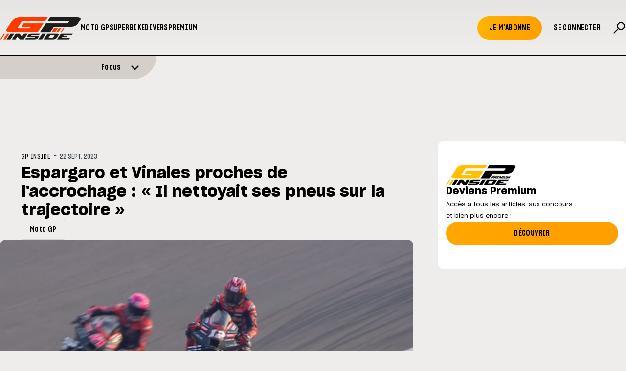

--- FILE ---
content_type: text/html; charset=utf-8
request_url: https://www.gp-inside.com/espargaro-et-vinales-proches-de-laccrochage-il-nettoyait-ses-pneus-sur-la-trajectoire/
body_size: 21901
content:
<!DOCTYPE html>
<html lang="fr_BE">

<head>
    <script type="text/javascript" src="https://cache.consentframework.com/js/pa/24257/c/QICUu/stub"></script>
    <script type="text/javascript" src="https://choices.consentframework.com/js/pa/24257/c/QICUu/cmp" async></script>
    
    <script>(function(w,d,s,l,i){w[l]=w[l]||[];w[l].push({'gtm.start':
    new Date().getTime(),event:'gtm.js'});var f=d.getElementsByTagName(s)[0],
    j=d.createElement(s),dl=l!='dataLayer'?'&l='+l:'';j.async=true;j.src=
    'https://www.googletagmanager.com/gtm.js?id='+i+dl;f.parentNode.insertBefore(j,f);
    })(window,document,'script','dataLayer','GTM-M64RX8PR');</script>

    

    <title>Espargaro et Vinales proches de l&#x27;accrochage : « Il nettoyait ses pneus sur la trajectoire »</title>

    <meta charset="utf-8" />
    <meta http-equiv="X-UA-Compatible" content="IE=edge" />
    <meta name="HandheldFriendly" content="True" />
    <meta name="viewport" content="user-scalable=no, initial-scale=1.0, maximum-scale=1.0, width=device-width" />
    

    <link rel="preload" as="style" href="https://www.gp-inside.com/assets/built/screen.css?v=571c8c7bdc" />
    <link rel="preload" as="script" href="https://www.gp-inside.com/assets/built/gpinside.js?v=571c8c7bdc" />
   
    <link rel="stylesheet" type="text/css" href="https://www.gp-inside.com/assets/built/screen.css?v=571c8c7bdc" />

    <script src="https://cdn.jsdelivr.net/npm/@splidejs/splide@4.1.4/dist/js/splide.min.js"></script>
    <script src="https://cdn.jsdelivr.net/npm/@splidejs/splide-extension-auto-scroll@0.5.3/dist/js/splide-extension-auto-scroll.min.js"></script>
    <link href="https://cdn.jsdelivr.net/npm/@splidejs/splide@4.1.4/dist/css/splide.min.css" rel="stylesheet">
    
    <script 
        src="https://code.jquery.com/jquery-3.5.1.min.js"
        integrity="sha256-9/aliU8dGd2tb6OSsuzixeV4y/faTqgFtohetphbbj0=" 
        crossorigin="anonymous"></script>

    <script>
        var config = {
            env: "prod",
            tagPage: true,
            contentAPIKey: '2ebaa216e3a6713fa71d43585b'
        }; 

        var env = config.env;
        var country_code = null;
        
    </script>
    <script src="https://www.gp-inside.com/assets/built/gpinside.js?v=571c8c7bdc"></script>
    <script>
        const mediaQuery = window.matchMedia("(prefers-reduced-motion: reduce)");

        var initialWidth = 160;

        document.addEventListener('DOMContentLoaded', function() {

            ['alert', 'readmore'].filter(function(name) {
                return !!document.getElementById(name + '-splide');

            }).map(function(name) {
                var nW = name == 'alert' ? initialWidth : initialWidth * 0.7;
                var opts = {};

                if(name === 'alert') {
                    opts = {
                        type   : 'loop',
                        flickPower: 300,
                        padding: { left: '20%', right: '20%' },
                        fixedWidth: nW * 2.5,
                        autoHeight: true,
                        breakpoints: {
                            1280: {
                                fixedWidth: nW * 2.5,
                            },
                            1024: {
                                fixedWidth: nW * 2,
                            },
                            768: {
                                fixedWidth: nW * 1.5,
                                padding: 0,
                            },
                        },
                        gap: '2em',
                        arrows: false,
                        pagination: false,
                        drag: 'free',
                        snap: false

                    }
                    
                } else {
                    opts = {
                        type   : 'loop',
                        perPage: 5,
                        autoHeight: true,
                        gap: '2em',
                        breakpoints: {
                            1280: {
                                perPage: 5
                            },
                            1024: {
                                perPage: 3
                            },
                            768: {
                                perPage: 2,
                                padding: 0,
                                gap: '0.8em',
                            },
                        },
                        arrows: true,
                        pagination: false,
                        drag: 'free',
                        snap: true,
                        classes: {
                            arrows: 'splide__arrows gp-arrows',
                            arrow : 'splide__arrow gp-arrow',
                            prev  : 'splide__arrow--prev gp-prev',
                            next  : 'splide__arrow--next gp-next',
                        },
                    }
                }
                
                if ((!mediaQuery || mediaQuery.matches) || name != "alert") {
                   new Splide("#"+name+"-splide" , opts).mount();

                } else {
                    opts.autoScroll = {speed: 0.3};
                    new Splide("#"+name+"-splide" , opts).mount(window.splide.Extensions);
                }
            })
        });
    </script>

    <link rel="icon" href="https://www.gp-inside.com/content/images/size/w256h256/2026/01/GPINSIDE_logo_60x60.png" type="image/png">
    <link rel="canonical" href="https://www.gp-inside.com/espargaro-et-vinales-proches-de-laccrochage-il-nettoyait-ses-pneus-sur-la-trajectoire/">
    <meta name="referrer" content="no-referrer-when-downgrade">
    
    <meta property="og:site_name" content="GP Inside - Toute l&#x27;actualité du sport moto !">
    <meta property="og:type" content="article">
    <meta property="og:title" content="Espargaro et Vinales proches de l&#x27;accrochage : « Il nettoyait ses pneus sur la trajectoire »">
    <meta property="og:description" content="Aleix Espargaro a failli percuter Maverick Vinales, lent sur la trajectoire du virage 2, lors de la séance d’essais du Grand Prix d’Inde. Aucune pénalité n’a pour l’heure été prononcée.


Un accrochage a failli avoir lieu entre les deux pilotes de l’équipe officielle Aprilia au">
    <meta property="og:url" content="https://www.gp-inside.com/espargaro-et-vinales-proches-de-laccrochage-il-nettoyait-ses-pneus-sur-la-trajectoire/">
    <meta property="og:image" content="https://www.gp-inside.com/content/images/2024/02/aleix-espargaro-maverick-vinales-buddh-inde-motogp-2023.jpg">
    <meta property="article:published_time" content="2023-09-22T18:15:45.000Z">
    <meta property="article:modified_time" content="2024-02-23T15:49:54.000Z">
    <meta property="article:tag" content="Moto GP">
    
    <meta property="article:publisher" content="https://www.facebook.com/grandprixinside/">
    <meta property="article:author" content="https://www.facebook.com/grandprixinside/">
    <meta name="twitter:card" content="summary_large_image">
    <meta name="twitter:title" content="Espargaro et Vinales proches de l&#x27;accrochage : « Il nettoyait ses pneus sur la trajectoire »">
    <meta name="twitter:description" content="Aleix Espargaro a failli percuter Maverick Vinales, lent sur la trajectoire du virage 2, lors de la séance d’essais du Grand Prix d’Inde. Aucune pénalité n’a pour l’heure été prononcée.


Un accrochage a failli avoir lieu entre les deux pilotes de l’équipe officielle Aprilia au">
    <meta name="twitter:url" content="https://www.gp-inside.com/espargaro-et-vinales-proches-de-laccrochage-il-nettoyait-ses-pneus-sur-la-trajectoire/">
    <meta name="twitter:image" content="https://www.gp-inside.com/content/images/2024/02/aleix-espargaro-maverick-vinales-buddh-inde-motogp-2023.jpg">
    <meta name="twitter:label1" content="Written by">
    <meta name="twitter:data1" content="GP INSIDE">
    <meta name="twitter:label2" content="Filed under">
    <meta name="twitter:data2" content="Moto GP">
    <meta name="twitter:site" content="@gpinside">
    <meta name="twitter:creator" content="@gpinside">
    <meta property="og:image:width" content="1097">
    <meta property="og:image:height" content="580">
    
    <script type="application/ld+json">
{
    "@context": "https://schema.org",
    "@type": "Article",
    "publisher": {
        "@type": "Organization",
        "name": "GP Inside - Toute l&#x27;actualité du sport moto !",
        "url": "https://www.gp-inside.com/",
        "logo": {
            "@type": "ImageObject",
            "url": "https://www.gp-inside.com/content/images/2024/01/logo_site.png",
            "width": 165,
            "height": 47
        }
    },
    "author": {
        "@type": "Person",
        "name": "GP INSIDE",
        "url": "https://www.gp-inside.com/404/",
        "sameAs": [
            "https://www.facebook.com/grandprixinside/",
            "https://x.com/gpinside"
        ]
    },
    "headline": "Espargaro et Vinales proches de l&#x27;accrochage : « Il nettoyait ses pneus sur la trajectoire »",
    "url": "https://www.gp-inside.com/espargaro-et-vinales-proches-de-laccrochage-il-nettoyait-ses-pneus-sur-la-trajectoire/",
    "datePublished": "2023-09-22T18:15:45.000Z",
    "dateModified": "2024-02-23T15:49:54.000Z",
    "image": {
        "@type": "ImageObject",
        "url": "https://www.gp-inside.com/content/images/2024/02/aleix-espargaro-maverick-vinales-buddh-inde-motogp-2023.jpg",
        "width": 1097,
        "height": 580
    },
    "keywords": "Moto GP",
    "description": "\n\n\n\nAleix Espargaro a failli percuter Maverick Vinales, lent sur la trajectoire du virage 2, lors de la séance d’essais du Grand Prix d’Inde. Aucune pénalité n’a pour l’heure été prononcée.\n\n\nUn accrochage a failli avoir lieu entre les deux pilotes de l’équipe officielle Aprilia au Buddh International Circuit, ce vendredi après-midi. Lancé dans un tour rapide, Aleix Espargaro a trouvé sur sa trajectoire Maverick Vinales, qui venait de rejoindre la piste après s’être sorti au premier virage. Le n",
    "mainEntityOfPage": "https://www.gp-inside.com/espargaro-et-vinales-proches-de-laccrochage-il-nettoyait-ses-pneus-sur-la-trajectoire/"
}
    </script>

    <meta name="generator" content="Ghost 6.13">
    <link rel="alternate" type="application/rss+xml" title="GP Inside - Toute l&#x27;actualité du sport moto !" href="https://www.gp-inside.com/rss/">
    <script defer src="https://cdn.jsdelivr.net/ghost/portal@~2.56/umd/portal.min.js" data-i18n="true" data-ghost="https://www.gp-inside.com/" data-key="32b31a0abf22b0f0f984ab2971" data-api="https://gp-inside.ghost.io/ghost/api/content/" data-locale="fr_BE" crossorigin="anonymous"></script><style id="gh-members-styles">.gh-post-upgrade-cta-content,
.gh-post-upgrade-cta {
    display: flex;
    flex-direction: column;
    align-items: center;
    font-family: -apple-system, BlinkMacSystemFont, 'Segoe UI', Roboto, Oxygen, Ubuntu, Cantarell, 'Open Sans', 'Helvetica Neue', sans-serif;
    text-align: center;
    width: 100%;
    color: #ffffff;
    font-size: 16px;
}

.gh-post-upgrade-cta-content {
    border-radius: 8px;
    padding: 40px 4vw;
}

.gh-post-upgrade-cta h2 {
    color: #ffffff;
    font-size: 28px;
    letter-spacing: -0.2px;
    margin: 0;
    padding: 0;
}

.gh-post-upgrade-cta p {
    margin: 20px 0 0;
    padding: 0;
}

.gh-post-upgrade-cta small {
    font-size: 16px;
    letter-spacing: -0.2px;
}

.gh-post-upgrade-cta a {
    color: #ffffff;
    cursor: pointer;
    font-weight: 500;
    box-shadow: none;
    text-decoration: underline;
}

.gh-post-upgrade-cta a:hover {
    color: #ffffff;
    opacity: 0.8;
    box-shadow: none;
    text-decoration: underline;
}

.gh-post-upgrade-cta a.gh-btn {
    display: block;
    background: #ffffff;
    text-decoration: none;
    margin: 28px 0 0;
    padding: 8px 18px;
    border-radius: 4px;
    font-size: 16px;
    font-weight: 600;
}

.gh-post-upgrade-cta a.gh-btn:hover {
    opacity: 0.92;
}</style><script async src="https://js.stripe.com/v3/"></script>
    <script defer src="https://cdn.jsdelivr.net/ghost/sodo-search@~1.8/umd/sodo-search.min.js" data-key="32b31a0abf22b0f0f984ab2971" data-styles="https://cdn.jsdelivr.net/ghost/sodo-search@~1.8/umd/main.css" data-sodo-search="https://gp-inside.ghost.io/" data-locale="fr_BE" crossorigin="anonymous"></script>
    
    <link href="https://www.gp-inside.com/webmentions/receive/" rel="webmention">
    <script defer src="/public/cards.min.js?v=571c8c7bdc"></script>
    <link rel="stylesheet" type="text/css" href="/public/cards.min.css?v=571c8c7bdc">
    <script defer src="/public/member-attribution.min.js?v=571c8c7bdc"></script>
    <script defer src="/public/ghost-stats.min.js?v=571c8c7bdc" data-stringify-payload="false" data-datasource="analytics_events" data-storage="localStorage" data-host="https://www.gp-inside.com/.ghost/analytics/api/v1/page_hit"  tb_site_uuid="cd5e9e9c-c930-49ff-910e-2a9b94c6ac66" tb_post_uuid="9ae69764-2dc3-4ce5-83e8-5fcfa1eb8c60" tb_post_type="post" tb_member_uuid="undefined" tb_member_status="undefined"></script><style>:root {--ghost-accent-color: #FFB800;}</style>

</head>

<body class="post-template tag-moto-gp gh-top">
   <noscript><iframe src="https://www.googletagmanager.com/ns.html?id=GTM-M64RX8PR"
    height="0" width="0" style="display:none;visibility:hidden"></iframe></noscript>

    <script>
       
        function init_ad_for(full_alias) {
            var countryBE = document.body.classList.contains('geoip-country-BE');
            var scriptEl = document.currentScript;
            var prevEl = scriptEl.parentNode;

            prevEl.classList.toggle('pdpads');
            prevEl.setAttribute('data-alias', full_alias);
            pdpadstag.que.push(function () {
                pdpadstag.ads().display(full_alias);
            });
        };

    </script>

    <script>var pdpadstag = window.pdpadstag || { que: [] };</script>

    <div class="relative min-h-dvh flex flex-col">
        <div class="header__wrapper sticky top-0 z-30">
    <header>
        <div id="gh-head" class="gh-head">
            <div class="gh-head-inner">
                <div class="boxed xs:unboxed">
                    <div class="menu-left w-full flex flex-row items-center gap-12">
                        <div class="gh-head-brand">
                            <a class="gh-head-logo" href="https://www.gp-inside.com">
                                <img src="https://www.gp-inside.com/content/images/2024/01/logo_site.png" alt="GP Inside - Toute l&#x27;actualité du sport moto !">

                            </a>

                            <a class="gh-head-logo-on-menu" href="https://www.gp-inside.com">
                                <img src="/content/images/2024/02/logo_site_neg.png" />
                            </a>

                        </div>
                        <nav class="gh-head-menu">
                            <ul class="nav">
    <li class="nav-moto-gp"><a href="https://www.gp-inside.com/moto-gp/">Moto GP</a></li>
    <li class="nav-superbike"><a href="https://www.gp-inside.com/superbike/">Superbike</a></li>
    <li class="nav-divers"><a href="https://www.gp-inside.com/divers/">Divers</a></li>
    <li class="nav-premium"><a href="https://www.gp-inside.com/premium/">Premium</a></li>
</ul>

                            <script>
                                $('.nav > li').each(function () {
                                    $(this).append('<div class="nav__hover"></div>');
                                });
                                $('.nav > li a').hover(function (e) {
                                    $(this).parent().find('.nav__hover').toggleClass('nav__hover--hover');
                                })
                            </script>
                        </nav>
                    </div>
                    <div class="gh-head-actions">
                        <span class="burger_trigger bg-transparent hover:cursor-pointer h-6  grid place-content-center">
                            <button class="gh-burger"></button>
                        </span>

                        <div class="gh-head-members">
                            <ul class="nav">
                                <li>
                                    <a class="gh-head-button " href="#/portal/signup" data-portal="signup">
                                        Je m'abonne
                                    </a>
                                </li>
                                <li>
                                    <a class="gh-head-button gh-head-button--bg-transparent" href="#/portal/signin"
                                        data-portal="signin">
                                        Se connecter
                                    </a>
                                </li>
                                <button class="gh-search text-[28px] uppercase font-sharp-x font-semibold" data-ghost-search> <svg xmlns="http://www.w3.org/2000/svg" width="1em" height="1em" viewBox="0 0 24 24">
	<g fill="none" stroke="currentColor" stroke-linecap="round" stroke-width="2">
		<path stroke-dasharray="16" stroke-dashoffset="16" d="M10.5 13.5L3 21">
			<animate fill="freeze" attributeName="stroke-dashoffset" begin="0.4s" dur="0.2s" values="16;0" />
		</path>
		<path stroke-dasharray="40" stroke-dashoffset="40" d="M10.7574 13.2426C8.41421 10.8995 8.41421 7.10051 10.7574 4.75736C13.1005 2.41421 16.8995 2.41421 19.2426 4.75736C21.5858 7.10051 21.5858 10.8995 19.2426 13.2426C16.8995 15.5858 13.1005 15.5858 10.7574 13.2426Z">
			<animate fill="freeze" attributeName="stroke-dashoffset" dur="0.4s" values="40;0" />
		</path>
	</g>
</svg></button>        </ul>


                            </ul>
                        </div>
                    </div>
                </div>
            </div>
        </div>
    </header>



        <div class="alert w-full flex flex-col justify-start overflow-hidden">
        <div class="alert__banner alert__banner--hidden">
                <div class="alert__meta container">
                    <h2 class="alert__meta-title text-md font-sharp font-semibold">Focus</h2>
                    <a class="alert__meta-all" href="/featured">Voir tout &raquo;</a>

                </div>


            <div id="alert-splide" class="splide active:cursor-grabbing hover:cursor-grab">
                <div class="alert__boxes splide__track">
                    <ul class="alert__boxes splide__list">
                                    <li data-id="696e2412ac0270000192d056" class="alert__box alert__box--show splide__slide ">
                                            <a class="alert__box__image-wrapper" href="/marquez-2025-a-ete-un-moment-cle-dans-ma-vie-et-ma-carriere">

                                                <img class="alert__image"
                                                    srcset="/content/images/size/w300/2026/01/Bagnaia---Marquez--21--1.jpg 300w,
                                                            /content/images/size/w600/2026/01/Bagnaia---Marquez--21--1.jpg 600w,
                                                            /content/images/size/w1000/2026/01/Bagnaia---Marquez--21--1.jpg 1000w,
                                                            /content/images/size/w2000/2026/01/Bagnaia---Marquez--21--1.jpg 2000w"
                                                    sizes="(max-width: 1000px) 400px, 800px"
                                                    src="/content/images/size/w600/2026/01/Bagnaia---Marquez--21--1.jpg"
                                                    alt="Marquez : « 2025 a été un moment clé dans ma vie et ma carrière »"
                                                    loading="lazy"
                                                />
                                            </a>

                                        <div class="flex flex-col mt-2 gap-1">

                                            <div class="alert__box__tags flex flex-row flex-wrap">


                                            </div>

                                            <span class="alert__box__title">Marquez : « 2025 a été un moment clé dans ma vie et ma carrière »</span>
                                        </div>
                                    </li>
                                    
                                    <li data-id="6969146dac0270000192d008" class="alert__box alert__box--show splide__slide ">
                                            <a class="alert__box__image-wrapper" href="/les-listes-provisoires-des-engages-en-motogp-moto2-et-moto3">

                                                <img class="alert__image"
                                                    srcset="/content/images/size/w300/2026/01/2025-01-GP-Thailand-03893.jpg 300w,
                                                            /content/images/size/w600/2026/01/2025-01-GP-Thailand-03893.jpg 600w,
                                                            /content/images/size/w1000/2026/01/2025-01-GP-Thailand-03893.jpg 1000w,
                                                            /content/images/size/w2000/2026/01/2025-01-GP-Thailand-03893.jpg 2000w"
                                                    sizes="(max-width: 1000px) 400px, 800px"
                                                    src="/content/images/size/w600/2026/01/2025-01-GP-Thailand-03893.jpg"
                                                    alt="Les listes provisoires des engagés en MotoGP, Moto2 et Moto3"
                                                    loading="lazy"
                                                />
                                            </a>

                                        <div class="flex flex-col mt-2 gap-1">

                                            <div class="alert__box__tags flex flex-row flex-wrap">
                                                    <h4 class="alert__primary-tag">Moto GP</h4>
                                                    


                                            </div>

                                            <span class="alert__box__title">Les listes provisoires des engagés en MotoGP, Moto2 et Moto3</span>
                                        </div>
                                    </li>
                                    
                                    <li data-id="695250c7d0ec180001e44a7f" class="alert__box alert__box--show splide__slide ">
                                            <a class="alert__box__image-wrapper" href="/j-4-avant-le-dakar-2026">

                                                <img class="alert__image"
                                                    srcset="/content/images/size/w300/2025/12/Red-Bull-KTM-Factory-Racing---2026-Dakar-Rally-Team-Announcement.jpg 300w,
                                                            /content/images/size/w600/2025/12/Red-Bull-KTM-Factory-Racing---2026-Dakar-Rally-Team-Announcement.jpg 600w,
                                                            /content/images/size/w1000/2025/12/Red-Bull-KTM-Factory-Racing---2026-Dakar-Rally-Team-Announcement.jpg 1000w,
                                                            /content/images/size/w2000/2025/12/Red-Bull-KTM-Factory-Racing---2026-Dakar-Rally-Team-Announcement.jpg 2000w"
                                                    sizes="(max-width: 1000px) 400px, 800px"
                                                    src="/content/images/size/w600/2025/12/Red-Bull-KTM-Factory-Racing---2026-Dakar-Rally-Team-Announcement.jpg"
                                                    alt="J-4 avant le Dakar 2026"
                                                    loading="lazy"
                                                />
                                            </a>

                                        <div class="flex flex-col mt-2 gap-1">

                                            <div class="alert__box__tags flex flex-row flex-wrap">
                                                    <h4 class="alert__primary-tag">Off road</h4>
                                                    


                                            </div>

                                            <span class="alert__box__title">J-4 avant le Dakar 2026</span>
                                        </div>
                                    </li>
                                    
                                    <li data-id="6949aa9bd0ec180001e449a4" class="alert__box alert__box--show splide__slide ">
                                            <a class="alert__box__image-wrapper" href="/marc-marquez-de-retour-en-piste">

                                                <img class="alert__image"
                                                    srcset="/content/images/size/w300/2025/12/Capture-d---e--cran-2025-12-22-a---21.30.25.png 300w,
                                                            /content/images/size/w600/2025/12/Capture-d---e--cran-2025-12-22-a---21.30.25.png 600w,
                                                            /content/images/size/w1000/2025/12/Capture-d---e--cran-2025-12-22-a---21.30.25.png 1000w,
                                                            /content/images/size/w2000/2025/12/Capture-d---e--cran-2025-12-22-a---21.30.25.png 2000w"
                                                    sizes="(max-width: 1000px) 400px, 800px"
                                                    src="/content/images/size/w600/2025/12/Capture-d---e--cran-2025-12-22-a---21.30.25.png"
                                                    alt="Marc Marquez de retour en piste"
                                                    loading="lazy"
                                                />
                                            </a>

                                        <div class="flex flex-col mt-2 gap-1">

                                            <div class="alert__box__tags flex flex-row flex-wrap">


                                            </div>

                                            <span class="alert__box__title">Marc Marquez de retour en piste</span>
                                        </div>
                                    </li>
                                    
                                    <li data-id="694030afa78707000133e5e9" class="alert__box alert__box--show splide__slide ">
                                            <a class="alert__box__image-wrapper" href="/moreira-premier-bresilien-en-motogp-depuis-2007">

                                                <img class="alert__image"
                                                    srcset="/content/images/size/w300/2025/12/unnamed--4-.jpg 300w,
                                                            /content/images/size/w600/2025/12/unnamed--4-.jpg 600w,
                                                            /content/images/size/w1000/2025/12/unnamed--4-.jpg 1000w,
                                                            /content/images/size/w2000/2025/12/unnamed--4-.jpg 2000w"
                                                    sizes="(max-width: 1000px) 400px, 800px"
                                                    src="/content/images/size/w600/2025/12/unnamed--4-.jpg"
                                                    alt="Moreira, premier Brésilien en MotoGP depuis 2007"
                                                    loading="lazy"
                                                />
                                            </a>

                                        <div class="flex flex-col mt-2 gap-1">

                                            <div class="alert__box__tags flex flex-row flex-wrap">


                                            </div>

                                            <span class="alert__box__title">Moreira, premier Brésilien en MotoGP depuis 2007</span>
                                        </div>
                                    </li>
                                    
                                    <li data-id="69381593c84fd400017d3106" class="alert__box alert__box--show splide__slide ">
                                            <a class="alert__box__image-wrapper" href="/apres-stoner-rossi-ce-club-special-dans-lequel-rentre-marc-marquez">

                                                <img class="alert__image"
                                                    srcset="/content/images/size/w300/2025/12/DS_05299.webp 300w,
                                                            /content/images/size/w600/2025/12/DS_05299.webp 600w,
                                                            /content/images/size/w1000/2025/12/DS_05299.webp 1000w,
                                                            /content/images/size/w2000/2025/12/DS_05299.webp 2000w"
                                                    sizes="(max-width: 1000px) 400px, 800px"
                                                    src="/content/images/size/w600/2025/12/DS_05299.webp"
                                                    alt="Après Stoner, Rossi... Ce club spécial dans lequel rentre Marc Marquez"
                                                    loading="lazy"
                                                />
                                            </a>

                                        <div class="flex flex-col mt-2 gap-1">

                                            <div class="alert__box__tags flex flex-row flex-wrap">
                                                    <h4 class="alert__primary-tag">Moto GP</h4>
                                                    


                                            </div>

                                            <span class="alert__box__title">Après Stoner, Rossi... Ce club spécial dans lequel rentre Marc Marquez</span>
                                        </div>
                                    </li>
                                    
                                    <li data-id="6935f298accaaf00015a68f0" class="alert__box alert__box--show splide__slide ">
                                            <a class="alert__box__image-wrapper" href="/mrquez-et-toprak-stars-de-la-soiree-aux-fim-awards-2025">

                                                <img class="alert__image"
                                                    srcset="/content/images/size/w300/2025/12/6e55690e-40d1-809d-b977-6da15069f578.jpg 300w,
                                                            /content/images/size/w600/2025/12/6e55690e-40d1-809d-b977-6da15069f578.jpg 600w,
                                                            /content/images/size/w1000/2025/12/6e55690e-40d1-809d-b977-6da15069f578.jpg 1000w,
                                                            /content/images/size/w2000/2025/12/6e55690e-40d1-809d-b977-6da15069f578.jpg 2000w"
                                                    sizes="(max-width: 1000px) 400px, 800px"
                                                    src="/content/images/size/w600/2025/12/6e55690e-40d1-809d-b977-6da15069f578.jpg"
                                                    alt="Marquez et Razgatlioglu, stars des FIM Awards"
                                                    loading="lazy"
                                                />
                                            </a>

                                        <div class="flex flex-col mt-2 gap-1">

                                            <div class="alert__box__tags flex flex-row flex-wrap">
                                                    <h4 class="alert__primary-tag">Moto GP</h4>
                                                    


                                            </div>

                                            <span class="alert__box__title">Marquez et Razgatlioglu, stars des FIM Awards</span>
                                        </div>
                                    </li>
                                    
                                    <li data-id="6933fe93accaaf00015a68af" class="alert__box alert__box--show splide__slide ">
                                            <a class="alert__box__image-wrapper" href="/motogp-quelques-chiffres-sur-2025">

                                                <img class="alert__image"
                                                    srcset="/content/images/size/w300/2025/12/2025-22-GP-Valencia-26460.jpg 300w,
                                                            /content/images/size/w600/2025/12/2025-22-GP-Valencia-26460.jpg 600w,
                                                            /content/images/size/w1000/2025/12/2025-22-GP-Valencia-26460.jpg 1000w,
                                                            /content/images/size/w2000/2025/12/2025-22-GP-Valencia-26460.jpg 2000w"
                                                    sizes="(max-width: 1000px) 400px, 800px"
                                                    src="/content/images/size/w600/2025/12/2025-22-GP-Valencia-26460.jpg"
                                                    alt="MotoGP : Quelques chiffres sur 2025"
                                                    loading="lazy"
                                                />
                                            </a>

                                        <div class="flex flex-col mt-2 gap-1">

                                            <div class="alert__box__tags flex flex-row flex-wrap">
                                                    <h4 class="alert__primary-tag">Moto GP</h4>
                                                    


                                            </div>

                                            <span class="alert__box__title">MotoGP : Quelques chiffres sur 2025</span>
                                        </div>
                                    </li>
                                    
                                    <li data-id="693046beaccaaf00015a6867" class="alert__box alert__box--show splide__slide ">
                                            <a class="alert__box__image-wrapper" href="/mettet-xp-cloturera-lannee-avec-un-week-end-100-noel">

                                                <img class="alert__image"
                                                    srcset="/content/images/size/w300/2025/12/04049723-fcf1-3c96-80b7-217688ea427e.jpg 300w,
                                                            /content/images/size/w600/2025/12/04049723-fcf1-3c96-80b7-217688ea427e.jpg 600w,
                                                            /content/images/size/w1000/2025/12/04049723-fcf1-3c96-80b7-217688ea427e.jpg 1000w,
                                                            /content/images/size/w2000/2025/12/04049723-fcf1-3c96-80b7-217688ea427e.jpg 2000w"
                                                    sizes="(max-width: 1000px) 400px, 800px"
                                                    src="/content/images/size/w600/2025/12/04049723-fcf1-3c96-80b7-217688ea427e.jpg"
                                                    alt="Mettet XP clôturera l&#x27;année avec un week-end 100% Noël"
                                                    loading="lazy"
                                                />
                                            </a>

                                        <div class="flex flex-col mt-2 gap-1">

                                            <div class="alert__box__tags flex flex-row flex-wrap">


                                            </div>

                                            <span class="alert__box__title">Mettet XP clôturera l&#x27;année avec un week-end 100% Noël</span>
                                        </div>
                                    </li>
                                    
                    </ul>
                </div>
            </div>
        </div>
            <div class="alert__action transition-all ease-out duration-300 w-full md:w-1/4 relative flex flex-col justify-center rounded-br-[1.5rem] md:rounded-br-[3rem]">
                
                <a href="#" class="alert__action__inner--closed w-full flex flex-row gap-4 justify-end alert__actionlink items-end">
                    <div class="empty md:flex-grow-[10]"></div>
                    <span class="alert__title transition-all ease-out duration-300 md:flex-grow-[1] ">
                        Focus
                    </span>
                    <div class="icon open_icon transition-all ease-out duration-300 md:flex-grow-[1]">
                        <span><svg class="w-[18px]" xmlns="http://www.w3.org/2000/svg" viewBox="0 0 448 512" fill="currentColor">
<!--!Font Awesome Free 6.5.1 by @fontawesome - https://fontawesome.com License - https://fontawesome.com/license/free Copyright 2024 Fonticons, Inc.-->
<path d="M201.4 342.6c12.5 12.5 32.8 12.5 45.3 0l160-160c12.5-12.5 12.5-32.8 0-45.3s-32.8-12.5-45.3 0L224 274.7 86.6 137.4c-12.5-12.5-32.8-12.5-45.3 0s-12.5 32.8 0 45.3l160 160z"/>
</svg></span>
                    </div>
                </a>

                <a href="#" class="icon close_icon translate-y-1/2 absolute top-0 left-[10px]  transition-all ease-out duration-300">
                    <span class="hidden"><svg class="w-[18px]" xmlns="http://www.w3.org/2000/svg" viewBox="0 0 384 512">
    <!--!Font Awesome Free 6.5.1 by @fontawesome - https://fontawesome.com License - https://fontawesome.com/license/free Copyright 2024 Fonticons, Inc.-->
    <path d="M342.6 150.6c12.5-12.5 12.5-32.8 0-45.3s-32.8-12.5-45.3 0L192 210.7 86.6 105.4c-12.5-12.5-32.8-12.5-45.3 0s-12.5 32.8 0 45.3L146.7 256 41.4 361.4c-12.5 12.5-12.5 32.8 0 45.3s32.8 12.5 45.3 0L192 301.3 297.4 406.6c12.5 12.5 32.8 12.5 45.3 0s12.5-32.8 0-45.3L237.3 256 342.6 150.6z"/>
</svg></span>
                </a>
            </div>
    </div>

<div class="w-[50px] md:w-[50px] hidden"></div>

    <script>
        var alert_opened = false;

        $(document).on('click', '.alert__actionlink ', function (e) {
            e.preventDefault();

            var classname = 'alert__banner';
            var classname_02 = 'alert';

            if (!alert_opened) {
                alert_opened = true;

                $('.'+classname_02+' .open_icon > span').fadeOut(200)
                $('.'+classname_02+' .close_icon > span').fadeIn(500);
                $('.'+classname_02+' .alert__title').fadeOut(200)
                $('.'+classname_02+' .alert__action').removeClass('md:w-1/4')
                $('.'+classname_02+' .alert__action').removeClass('md:w-[50px]')
                $('.'+classname_02+' .alert__action').removeClass('w-full')
                $('.'+classname_02+' .alert__action').addClass('w-[50px]')
                $('.' + classname).removeClass(classname + '--hidden')
            }
           
        });

        $(document).on('click', '.close_icon ', function (e) {
            e.preventDefault();
            var classname = 'alert__banner';
            var classname_02 = 'alert';

            if (alert_opened) {
               alert_opened = false;

                $('.'+classname_02+' .open_icon > span').delay(100).fadeIn(200)
                $('.'+classname_02+' .close_icon > span').fadeOut(200);
                $('.'+classname_02+' .alert__title').delay(100).fadeIn(200).fadeIn(500)
                $('.'+classname_02+' .alert__action').addClass('md:w-1/4')
                $('.'+classname_02+' .alert__action').addClass('w-full')
                $('.'+classname_02+' .alert__action').removeClass('md:w-[50px]')
                $('.'+classname_02+' .alert__action').removeClass('w-[50px]')
                $('.' + classname).addClass(classname + '--hidden')
            }
        });
    </script>
    

</div>




<div class="menu-mobile--wrapper">
    <div class="menu-mobile--inner">

    <div class=" hello flex flex-row justify-between items-center p-4 sm:py-8 sm:px-4">

       
       
            <a class="w-[110px] sm:w-[165px]" href="https://www.gp-inside.com">
                <img src="/content/images/2024/02/logo_site_neg.png" alt="GP Inside - Toute l&#x27;actualité du sport moto !">
            </a>

            

            <span class="burger_trigger bg-transparent hover:cursor-pointer h-full grid place-content-center"><button
                    class="gh-burger-mobile"></button></span>
    </div>

    <nav>
        <ul class="nav">
    <li class="nav-moto-gp"><a href="https://www.gp-inside.com/moto-gp/">Moto GP</a></li>
    <li class="nav-superbike"><a href="https://www.gp-inside.com/superbike/">Superbike</a></li>
    <li class="nav-divers"><a href="https://www.gp-inside.com/divers/">Divers</a></li>
    <li class="nav-premium"><a href="https://www.gp-inside.com/premium/">Premium</a></li>
</ul>

    </nav>

    <div class="w-full h-1  bg-black"></div>

    <div class="p-4 my-8">
        <ul class="nav">
            <li class="py-2">
                <a class="text-lg uppercase font-sharp-x" href="#/portal/signup" data-portal="signup">
                    Je m'abonne
                </a>
            </li class="py-2">
            <li>
                <a class="text-lg uppercase font-sharp-x" href="#/portal/signin" data-portal="signin">
                    Se connecter
                </a>
            </li>
 <button class="gh-search text-[28px] uppercase font-sharp-x font-semibold" data-ghost-search> <svg xmlns="http://www.w3.org/2000/svg" width="1em" height="1em" viewBox="0 0 24 24">
	<g fill="none" stroke="currentColor" stroke-linecap="round" stroke-width="2">
		<path stroke-dasharray="16" stroke-dashoffset="16" d="M10.5 13.5L3 21">
			<animate fill="freeze" attributeName="stroke-dashoffset" begin="0.4s" dur="0.2s" values="16;0" />
		</path>
		<path stroke-dasharray="40" stroke-dashoffset="40" d="M10.7574 13.2426C8.41421 10.8995 8.41421 7.10051 10.7574 4.75736C13.1005 2.41421 16.8995 2.41421 19.2426 4.75736C21.5858 7.10051 21.5858 10.8995 19.2426 13.2426C16.8995 15.5858 13.1005 15.5858 10.7574 13.2426Z">
			<animate fill="freeze" attributeName="stroke-dashoffset" dur="0.4s" values="40;0" />
		</path>
	</g>
</svg></button>        </ul>
 
    </div>

    <div class="w-full h-1  bg-black"></div>

    <div class="p-4">
        <h3 class="!text-base py-2">
            GP-Inside est le site francophone n°1 traitant du MotoGP.
        </h3>
        <p class="!text-xs w-full sm:max-w-sm">
            Le MotoGP à toute vitesse ! Découvrez l&#x27;intensité du Moto GP sur GP-Inside.com : actualités, résultats, interviews, analyses, photos et vidéos. L&#x27;univers passionnant de la moto à portée de clic !
        </p>
    </div>


    <div class="p-4">
        <ul class="flex flex-row space-x-4 items-center">
            <li class="py-2">
                <a class="block size-5" href="https://www.facebook.com/grandprixinside/" target="_blank" rel="noopener">
                    <svg class="icon" viewBox="0 0 24 24" xmlns="http://www.w3.org/2000/svg" fill="currentColor"><path d="M23.9981 11.9991C23.9981 5.37216 18.626 0 11.9991 0C5.37216 0 0 5.37216 0 11.9991C0 17.9882 4.38789 22.9522 10.1242 23.8524V15.4676H7.07758V11.9991H10.1242V9.35553C10.1242 6.34826 11.9156 4.68714 14.6564 4.68714C15.9692 4.68714 17.3424 4.92149 17.3424 4.92149V7.87439H15.8294C14.3388 7.87439 13.8739 8.79933 13.8739 9.74824V11.9991H17.2018L16.6698 15.4676H13.8739V23.8524C19.6103 22.9522 23.9981 17.9882 23.9981 11.9991Z"/></svg>                </a>

            </li>
            <li class="py-2">
                <a class="block size-5" href="https://x.com/gpinside" target="_blank" rel="noopener">
                    <svg xmlns="http://www.w3.org/2000/svg"viewBox="0 0 24 24">
	<g fill="currentColor">
		<path d="M1 2h2.5L3.5 2h-2.5z">
			<animate fill="freeze" attributeName="d" dur="0.4s" values="M1 2h2.5L3.5 2h-2.5z;M1 2h2.5L18.5 22h-2.5z" />
		</path>
		<path d="M5.5 2h2.5L7.2 2h-2.5z">
			<animate fill="freeze" attributeName="d" dur="0.4s" values="M5.5 2h2.5L7.2 2h-2.5z;M5.5 2h2.5L23 22h-2.5z" />
		</path>
		<path d="M3 2h5v0h-5z" opacity="0">
			<set attributeName="opacity" begin="0.4s" to="1" />
			<animate fill="freeze" attributeName="d" begin="0.4s" dur="0.4s" values="M3 2h5v0h-5z;M3 2h5v2h-5z" />
		</path>
		<path d="M16 22h5v0h-5z" opacity="0">
			<set attributeName="opacity" begin="0.4s" to="1" />
			<animate fill="freeze" attributeName="d" begin="0.4s" dur="0.4s" values="M16 22h5v0h-5z;M16 22h5v-2h-5z" />
		</path>
		<path d="M18.5 2h3.5L22 2h-3.5z" opacity="0">
			<set attributeName="opacity" begin="0.5s" to="1" />
			<animate fill="freeze" attributeName="d" begin="0.5s" dur="0.4s" values="M18.5 2h3.5L22 2h-3.5z;M18.5 2h3.5L5 22h-3.5z" />
		</path>
	</g>
</svg>                </a>
            </li>
            <li class="py-2">
                <a class="block size-8" href="https://www.youtube.com/@GrandPrixInside" target="_blank" rel="noopener">
                    <svg xmlns="http://www.w3.org/2000/svg" viewBox="0 0 24 24">
    <path fill="currentColor" d="M12.244 4c.534.003 1.87.016 3.29.073l.504.022c1.429.067 2.857.183 3.566.38c.945.266 1.687 1.04 1.938 2.022c.4 1.56.45 4.602.456 5.339l.001.152v.174c-.007.737-.057 3.78-.457 5.339c-.254.985-.997 1.76-1.938 2.022c-.709.197-2.137.313-3.566.38l-.504.023c-1.42.056-2.756.07-3.29.072l-.235.001h-.255c-1.13-.007-5.856-.058-7.36-.476c-.944-.266-1.687-1.04-1.938-2.022c-.4-1.56-.45-4.602-.456-5.339v-.326c.006-.737.056-3.78.456-5.339c.254-.985.997-1.76 1.939-2.021c1.503-.419 6.23-.47 7.36-.476zM9.999 8.5v7l6-3.5z" />
</svg>                </a>
            </li>
            <li class="py-2">
                <a class="block size-7" href="https://www.instagram.com/gpinside/" target="_blank" rel="noopener">
                    <svg xmlns="http://www.w3.org/2000/svg" viewBox="0 0 24 24">
    <path fill="currentColor" d="M13.028 2c1.125.003 1.696.009 2.189.023l.194.007c.224.008.445.018.712.03c1.064.05 1.79.218 2.427.465c.66.254 1.216.598 1.772 1.153a4.908 4.908 0 0 1 1.153 1.772c.247.637.415 1.363.465 2.428c.012.266.022.487.03.712l.006.194c.015.492.021 1.063.023 2.188l.001.746v1.31a78.831 78.831 0 0 1-.023 2.188l-.006.194c-.008.225-.018.446-.03.712c-.05 1.065-.22 1.79-.466 2.428a4.883 4.883 0 0 1-1.153 1.772a4.915 4.915 0 0 1-1.772 1.153c-.637.247-1.363.415-2.427.465a72.11 72.11 0 0 1-.712.03l-.194.006c-.493.014-1.064.021-2.189.023l-.746.001h-1.309a78.43 78.43 0 0 1-2.189-.023l-.194-.006a63.036 63.036 0 0 1-.712-.031c-1.064-.05-1.79-.218-2.428-.465a4.889 4.889 0 0 1-1.771-1.153a4.904 4.904 0 0 1-1.154-1.772c-.247-.637-.415-1.363-.465-2.428a74.1 74.1 0 0 1-.03-.712l-.005-.194A79.047 79.047 0 0 1 2 13.028v-2.056a78.82 78.82 0 0 1 .022-2.188l.007-.194c.008-.225.018-.446.03-.712c.05-1.065.218-1.79.465-2.428A4.88 4.88 0 0 1 3.68 3.678a4.897 4.897 0 0 1 1.77-1.153c.638-.247 1.363-.415 2.428-.465c.266-.012.488-.022.712-.03l.194-.006a79 79 0 0 1 2.188-.023zM12 7a5 5 0 1 0 0 10a5 5 0 0 0 0-10m0 2a3 3 0 1 1 .001 6a3 3 0 0 1 0-6m5.25-3.5a1.25 1.25 0 0 0 0 2.5a1.25 1.25 0 0 0 0-2.5" />
</svg>                </a>
            </li>
        </ul>
    </div>

</div>








<!-- OLD  -->


<!-- <div class="mobile-part h-full overflow-y-scroll">
    <nav class="gh-head-menu boxed xs:unboxed my-10">
        <ul class="nav">
    <li class="nav-moto-gp"><a href="https://www.gp-inside.com/moto-gp/">Moto GP</a></li>
    <li class="nav-superbike"><a href="https://www.gp-inside.com/superbike/">Superbike</a></li>
    <li class="nav-divers"><a href="https://www.gp-inside.com/divers/">Divers</a></li>
    <li class="nav-premium"><a href="https://www.gp-inside.com/premium/">Premium</a></li>
</ul>

    </nav>
        <div class="gh-head-members gh-head-menu boxed xs:unboxed">
                <ul class="nav">
                    <li>
                        <a href="/niveaux-dadhesion">
                            Je m'abonne
                        </a>
                    </li>
                    <li>
                        <a href="#/portal/signin" data-portal="signin">
                            Se connecter
                        </a>
                    </li>
                </ul>
        </div>
    <div class="mobile-part__description boxed xs:unboxed">
        <h3>GP-Inside est le site francophone n°1 traitant du MotoGP.</h3>
        <p>Le MotoGP à toute vitesse ! Découvrez l&#x27;intensité du Moto GP sur GP-Inside.com : actualités, résultats, interviews, analyses, photos et vidéos. L&#x27;univers passionnant de la moto à portée de clic !</p>
    </div>
    <div class="mobile-part__socials boxed xs:unboxed">
        <ul>
            <li>
                <a class="social-link" href="#" target="_blank" rel="noopener">
                    <svg class="icon" viewBox="0 0 24 24" xmlns="http://www.w3.org/2000/svg" fill="currentColor"><path d="M23.9981 11.9991C23.9981 5.37216 18.626 0 11.9991 0C5.37216 0 0 5.37216 0 11.9991C0 17.9882 4.38789 22.9522 10.1242 23.8524V15.4676H7.07758V11.9991H10.1242V9.35553C10.1242 6.34826 11.9156 4.68714 14.6564 4.68714C15.9692 4.68714 17.3424 4.92149 17.3424 4.92149V7.87439H15.8294C14.3388 7.87439 13.8739 8.79933 13.8739 9.74824V11.9991H17.2018L16.6698 15.4676H13.8739V23.8524C19.6103 22.9522 23.9981 17.9882 23.9981 11.9991Z"/></svg>                </a>

            </li>
            <li>
                <a class="social-link" href="#" target="_blank" rel="noopener">
                    <svg xmlns="http://www.w3.org/2000/svg"viewBox="0 0 24 24">
	<g fill="currentColor">
		<path d="M1 2h2.5L3.5 2h-2.5z">
			<animate fill="freeze" attributeName="d" dur="0.4s" values="M1 2h2.5L3.5 2h-2.5z;M1 2h2.5L18.5 22h-2.5z" />
		</path>
		<path d="M5.5 2h2.5L7.2 2h-2.5z">
			<animate fill="freeze" attributeName="d" dur="0.4s" values="M5.5 2h2.5L7.2 2h-2.5z;M5.5 2h2.5L23 22h-2.5z" />
		</path>
		<path d="M3 2h5v0h-5z" opacity="0">
			<set attributeName="opacity" begin="0.4s" to="1" />
			<animate fill="freeze" attributeName="d" begin="0.4s" dur="0.4s" values="M3 2h5v0h-5z;M3 2h5v2h-5z" />
		</path>
		<path d="M16 22h5v0h-5z" opacity="0">
			<set attributeName="opacity" begin="0.4s" to="1" />
			<animate fill="freeze" attributeName="d" begin="0.4s" dur="0.4s" values="M16 22h5v0h-5z;M16 22h5v-2h-5z" />
		</path>
		<path d="M18.5 2h3.5L22 2h-3.5z" opacity="0">
			<set attributeName="opacity" begin="0.5s" to="1" />
			<animate fill="freeze" attributeName="d" begin="0.5s" dur="0.4s" values="M18.5 2h3.5L22 2h-3.5z;M18.5 2h3.5L5 22h-3.5z" />
		</path>
	</g>
</svg>                </a>
            </li>
            <li>
                <a class="social-link" href="#" target="_blank" rel="noopener">
                    <svg xmlns="http://www.w3.org/2000/svg" viewBox="0 0 24 24">
    <path fill="currentColor" d="M12.244 4c.534.003 1.87.016 3.29.073l.504.022c1.429.067 2.857.183 3.566.38c.945.266 1.687 1.04 1.938 2.022c.4 1.56.45 4.602.456 5.339l.001.152v.174c-.007.737-.057 3.78-.457 5.339c-.254.985-.997 1.76-1.938 2.022c-.709.197-2.137.313-3.566.38l-.504.023c-1.42.056-2.756.07-3.29.072l-.235.001h-.255c-1.13-.007-5.856-.058-7.36-.476c-.944-.266-1.687-1.04-1.938-2.022c-.4-1.56-.45-4.602-.456-5.339v-.326c.006-.737.056-3.78.456-5.339c.254-.985.997-1.76 1.939-2.021c1.503-.419 6.23-.47 7.36-.476zM9.999 8.5v7l6-3.5z" />
</svg>                </a>
            </li>
        </ul>
    </div>
</div>  --></div>
        <main class="content-wrapper">
            
    <div class="container">    <div class="flex justify-center relative p-4 mt-20 overflow-hidden">
        <div data-device="desktop tablet smartphone">
            <script>init_ad_for('gpinside_fr-others-horizontal_top')</script>

        </div>
    </div>
</div>

    <div class="w-full"> 
        <div class="postpage container">
            <div class="main__article relative">
                <article class="article post tag-moto-gp">
                    <header class="article-header gh-canvas">
                        <div class="post__info">
    <div class="post__info__first">
        <span class="post__author-name"><a href="/404/">GP INSIDE</a></span> -  <time class="post__time" datetime=" 2023-09-22">22 sept. 2023</time>
    </div>
    <h1 class="post__title">Espargaro et Vinales proches de l&#x27;accrochage : « Il nettoyait ses pneus sur la trajectoire »</h1>

    <div class="tags">
        <div class="tags__list !gap-0">
                <div class="tags__item ">
                    <a href="/tag/moto-gp/" data-tag-id=65b8d325e10239000198a6c1 class="post__tags__item post__tags__item--primary">
                        <span >Moto GP</span>
                    </a>
                </div>
                    <div class="tags__item mr-3">
                        <a href="/tag/moto-gp/" data-tag-id=65b8d325e10239000198a6c1 class="post__tags__item">
                            <span >Moto GP</span>
                        </a>
                    </div>
        
        </div>
    </div>
    
    <script>
        var primary = $('.post__tags__item--primary');

        if(primary && primary.length) {
           var elements = $('.post__tags__item[data-tag-id='+ primary.data('tag-id') +']:not(.post__tags__item--primary)')
           elements.each(function(e) {
                $(this).remove();
           })
        }

    </script>

</div>                        
                            <figure class="article-image">
    <img
        srcset="/content/images/size/w300/2024/02/aleix-espargaro-maverick-vinales-buddh-inde-motogp-2023.jpg 300w,
                /content/images/size/w600/2024/02/aleix-espargaro-maverick-vinales-buddh-inde-motogp-2023.jpg 600w,
                /content/images/size/w1000/2024/02/aleix-espargaro-maverick-vinales-buddh-inde-motogp-2023.jpg 1000w,
                /content/images/size/w2000/2024/02/aleix-espargaro-maverick-vinales-buddh-inde-motogp-2023.jpg 2000w"
        sizes="(min-width: 1400px) 1400px, 92vw"
        src="/content/images/size/w2000/2024/02/aleix-espargaro-maverick-vinales-buddh-inde-motogp-2023.jpg"
        alt="Espargaro et Vinales proches de l&#x27;accrochage : « Il nettoyait ses pneus sur la trajectoire »"
    />

</figure>
                    </header>

                    <section class="relative gh-content gh-canvas post__content radius hidden  ">
    
<!--kg-card-begin: html-->
<p><strong>Aleix Espargaro a failli percuter Maverick Vinales, lent sur la trajectoire du virage 2, lors de la séance d’essais du Grand Prix d’Inde. Aucune pénalité n’a pour l’heure été prononcée.</strong><!--more--></p>
<p>Un accrochage a failli avoir lieu entre les deux pilotes de l’équipe officielle Aprilia au Buddh International Circuit, ce vendredi après-midi. Lancé dans un tour rapide, Aleix Espargaro a trouvé sur sa trajectoire Maverick Vinales, qui venait de rejoindre la piste après s’être sorti au premier virage. Le n°12 faisait de petits mouvements latéraux pour nettoyer ses pneus quand son voisin de garage est arrivé derrière lui. Il n’y a pas eu contact, mais Espargaro lui a fait part de son insatisfaction. Le tout sous les yeux de Brad Binder.</p>
<p><em>« Je pense que quand il est revenu sur la piste, il nettoyait ses pneus au milieu de la trajectoire. Ça aurait été mieux de rester sur la partie rouge, ou de traverser le circuit et le faire de l’autre côté, mais il ne l’a pas fait exprès »</em>, a commenté Espargaro. ou de sortir de l’autre côté. <em>« Je suis désolé pour lui mais à ce moment-là je ne pouvais rien faire d’autre »</em>, a réagi Vinales.</p>
<p>Les deux hommes ont assuré l’essentiel en se hissant dans le top-10 qualificatif pour la Q2, avec Espargaro troisième et Vinales sixième. <em>« Je me suis bien amusé sur ce circuit, un peu différent de ce à quoi je m’attendais »</em>, expliquait Espargaro à la descente de la moto. <em>« Notre moto est bonne car il n’y a pas beaucoup de grip. On doit progresser dans les virages serrés mais la moto fonctionne bien. »</em></p>
<p>Vinales espère lui <em>« faire des progrès »</em> samedi, en particulier sur les réglages et les freinages. <em>« Si je regarde la vitesse, j’ai de quoi être dans le top-3, top-4, donc il faut tout mettre bout à bout sur un tour. »</em></p>
<blockquote class="wp-embedded-content" data-secret="h0RQv4tesg"><p><a href="https://www.gp-inside.com/inde-motogp-essais-marini-devant-les-francais-qualifies-en-q2/">Inde, MotoGP (Essais) : Marini devant, les Français qualifiés en Q2 !</a></p></blockquote>


<!--kg-card-end: html-->

           

    <div class="flex flex-col justify-start items-start w-full">
    <p class="text-sm">Partager sur:</p>

    <div class="flex flex-row gap-4 w-full items-center ">
            <div>
                <a class="block w-[25px] h-[25px] transition duration-100 hover:-translate-y-2 hover:rotate-12 " href="https://twitter.com/intent/tweet?url=https://www.gp-inside.com/espargaro-et-vinales-proches-de-laccrochage-il-nettoyait-ses-pneus-sur-la-trajectoire/&amp;text=Espargaro%20et%20Vinales%20proches%20de%20l'accrochage%20%3A%20%C2%AB%20Il%20nettoyait%20ses%20pneus%20sur%20la%20trajectoire%20%C2%BB"
                    target="_blank" rel="noopener">
                    <svg xmlns="http://www.w3.org/2000/svg"viewBox="0 0 24 24">
	<g fill="currentColor">
		<path d="M1 2h2.5L3.5 2h-2.5z">
			<animate fill="freeze" attributeName="d" dur="0.4s" values="M1 2h2.5L3.5 2h-2.5z;M1 2h2.5L18.5 22h-2.5z" />
		</path>
		<path d="M5.5 2h2.5L7.2 2h-2.5z">
			<animate fill="freeze" attributeName="d" dur="0.4s" values="M5.5 2h2.5L7.2 2h-2.5z;M5.5 2h2.5L23 22h-2.5z" />
		</path>
		<path d="M3 2h5v0h-5z" opacity="0">
			<set attributeName="opacity" begin="0.4s" to="1" />
			<animate fill="freeze" attributeName="d" begin="0.4s" dur="0.4s" values="M3 2h5v0h-5z;M3 2h5v2h-5z" />
		</path>
		<path d="M16 22h5v0h-5z" opacity="0">
			<set attributeName="opacity" begin="0.4s" to="1" />
			<animate fill="freeze" attributeName="d" begin="0.4s" dur="0.4s" values="M16 22h5v0h-5z;M16 22h5v-2h-5z" />
		</path>
		<path d="M18.5 2h3.5L22 2h-3.5z" opacity="0">
			<set attributeName="opacity" begin="0.5s" to="1" />
			<animate fill="freeze" attributeName="d" begin="0.5s" dur="0.4s" values="M18.5 2h3.5L22 2h-3.5z;M18.5 2h3.5L5 22h-3.5z" />
		</path>
	</g>
</svg>                </a>
            </div>
            <div>
                <a class="block w-[25px] h-[25px] transition duration-100 hover:-translate-y-2 hover:-rotate-12 " href="https://www.facebook.com/sharer.php?u=https://www.gp-inside.com/espargaro-et-vinales-proches-de-laccrochage-il-nettoyait-ses-pneus-sur-la-trajectoire/" target="_blank" rel="noopener">
                    <svg class="icon" viewBox="0 0 24 24" xmlns="http://www.w3.org/2000/svg" fill="currentColor"><path d="M23.9981 11.9991C23.9981 5.37216 18.626 0 11.9991 0C5.37216 0 0 5.37216 0 11.9991C0 17.9882 4.38789 22.9522 10.1242 23.8524V15.4676H7.07758V11.9991H10.1242V9.35553C10.1242 6.34826 11.9156 4.68714 14.6564 4.68714C15.9692 4.68714 17.3424 4.92149 17.3424 4.92149V7.87439H15.8294C14.3388 7.87439 13.8739 8.79933 13.8739 9.74824V11.9991H17.2018L16.6698 15.4676H13.8739V23.8524C19.6103 22.9522 23.9981 17.9882 23.9981 11.9991Z"/></svg>                </a>
            </div>
            <div>
                <a  class="block w-[32px] h-[32px] transition duration-100 hover:-translate-y-2 hover:rotate-12" href="https://pinterest.com/pin/create/button/?url=https://www.gp-inside.com/espargaro-et-vinales-proches-de-laccrochage-il-nettoyait-ses-pneus-sur-la-trajectoire/&amp;media=&amp;description=Espargaro%20et%20Vinales%20proches%20de%20l'accrochage%20%3A%20%C2%AB%20Il%20nettoyait%20ses%20pneus%20sur%20la%20trajectoire%20%C2%BB"
                    target="_blank" rel="noopener" data-pin-do="none">
                    <svg xmlns="http://www.w3.org/2000/svg"   viewBox="0 0 24 24">
	<path fill="currentColor" d="M13.372 2.094a10.003 10.003 0 0 0-5.369 19.074a7.756 7.756 0 0 1 .162-2.292c.185-.839 1.296-5.463 1.296-5.463a3.738 3.738 0 0 1-.324-1.577c0-1.485.857-2.593 1.923-2.593a1.334 1.334 0 0 1 1.342 1.508c0 .9-.578 2.262-.88 3.54a1.544 1.544 0 0 0 1.575 1.923c1.897 0 3.17-2.431 3.17-5.301c0-2.201-1.457-3.847-4.143-3.847a4.746 4.746 0 0 0-4.93 4.793a2.96 2.96 0 0 0 .648 1.97a.48.48 0 0 1 .162.554c-.046.184-.162.623-.208.785a.354.354 0 0 1-.51.253c-1.384-.554-2.036-2.077-2.036-3.816c0-2.847 2.384-6.255 7.154-6.255c3.796 0 6.319 2.777 6.319 5.747c0 3.909-2.176 6.848-5.393 6.848a2.861 2.861 0 0 1-2.454-1.246s-.579 2.316-.692 2.754a8.025 8.025 0 0 1-1.019 2.131c.923.28 1.882.42 2.846.416a9.988 9.988 0 0 0 9.996-10.002a10.002 10.002 0 0 0-8.635-9.904" />
</svg>                </a>
            </div>
            <div>
                <a class="block w-[24px] h-[24px] transition duration-100 hover:-translate-y-2 hover:-rotate-12" href="https://www.linkedin.com/shareArticle?mini=true&amp;url=https://www.gp-inside.com/espargaro-et-vinales-proches-de-laccrochage-il-nettoyait-ses-pneus-sur-la-trajectoire/&amp;title=Espargaro%20et%20Vinales%20proches%20de%20l'accrochage%20%3A%20%C2%AB%20Il%20nettoyait%20ses%20pneus%20sur%20la%20trajectoire%20%C2%BB"
                    target="_blank" rel="noopener">
                    <svg xmlns="http://www.w3.org/2000/svg"  viewBox="0 0 24 24">
	<path fill="currentColor" d="M20.447 20.452h-3.554v-5.569c0-1.328-.027-3.037-1.852-3.037c-1.853 0-2.136 1.445-2.136 2.939v5.667H9.351V9h3.414v1.561h.046c.477-.9 1.637-1.85 3.37-1.85c3.601 0 4.267 2.37 4.267 5.455v6.286zM5.337 7.433a2.062 2.062 0 0 1-2.063-2.065a2.064 2.064 0 1 1 2.063 2.065m1.782 13.019H3.555V9h3.564zM22.225 0H1.771C.792 0 0 .774 0 1.729v20.542C0 23.227.792 24 1.771 24h20.451C23.2 24 24 23.227 24 22.271V1.729C24 .774 23.2 0 22.222 0z" />
</svg>                </a>
            </div>
            <div>
                <a class="block w-[30px] h-[30px] transition duration-100 hover:-translate-y-2 hover:rotate-12" href="https://web.whatsapp.com/send?text=https://www.gp-inside.com/espargaro-et-vinales-proches-de-laccrochage-il-nettoyait-ses-pneus-sur-la-trajectoire/" target="_blank" rel="noopener">
                     <svg xmlns="http://www.w3.org/2000/svg" viewBox="0 0 24 24">
	<g fill="none" fill-rule="evenodd">
		<path d="M24 0v24H0V0zM12.593 23.258l-.011.002l-.071.035l-.02.004l-.014-.004l-.071-.035c-.01-.004-.019-.001-.024.005l-.004.01l-.017.428l.005.02l.01.013l.104.074l.015.004l.012-.004l.104-.074l.012-.016l.004-.017l-.017-.427c-.002-.01-.009-.017-.017-.018m.265-.113l-.013.002l-.185.093l-.01.01l-.003.011l.018.43l.005.012l.008.007l.201.093c.012.004.023 0 .029-.008l.004-.014l-.034-.614c-.003-.012-.01-.02-.02-.022m-.715.002a.023.023 0 0 0-.027.006l-.006.014l-.034.614c0 .012.007.02.017.024l.015-.002l.201-.093l.01-.008l.004-.011l.017-.43l-.003-.012l-.01-.01z" />
		<path fill="currentColor" d="M12 2C6.477 2 2 6.477 2 12c0 1.89.525 3.66 1.438 5.168L2.546 20.2A1.01 1.01 0 0 0 3.8 21.454l3.032-.892A9.957 9.957 0 0 0 12 22c5.523 0 10-4.477 10-10S17.523 2 12 2M9.738 14.263c2.023 2.022 3.954 2.289 4.636 2.314c1.037.038 2.047-.754 2.44-1.673a.696.696 0 0 0-.088-.703c-.548-.7-1.289-1.203-2.013-1.703a.711.711 0 0 0-.973.158l-.6.915a.229.229 0 0 1-.305.076c-.407-.233-1-.629-1.426-1.055c-.426-.426-.798-.992-1.007-1.373a.227.227 0 0 1 .067-.291l.924-.686a.712.712 0 0 0 .12-.94c-.448-.656-.97-1.49-1.727-2.043a.695.695 0 0 0-.684-.075c-.92.394-1.716 1.404-1.678 2.443c.025.682.292 2.613 2.314 4.636" />
	</g>
</svg>                </a>
            </div>
            <div>
                <a class="block w-[28px] h-[28px] transition duration-100 hover:-translate-y-2 hover:-rotate-12" href="mailto:?subject=Espargaro%20et%20Vinales%20proches%20de%20l'accrochage%20%3A%20%C2%AB%20Il%20nettoyait%20ses%20pneus%20sur%20la%20trajectoire%20%C2%BB&body=https://www.gp-inside.com/espargaro-et-vinales-proches-de-laccrochage-il-nettoyait-ses-pneus-sur-la-trajectoire/" target="_blank" rel="noopener">
                     <svg xmlns="http://www.w3.org/2000/svg" viewBox="0 0 24 24">
	<g fill="none" stroke="currentColor" stroke-linecap="round" stroke-width="2">
		<rect width="18" height="14" x="3" y="5" stroke-dasharray="64" stroke-dashoffset="64" rx="1">
			<animate fill="freeze" attributeName="stroke-dashoffset" dur="0.6s" values="64;0" />
		</rect>
		<path stroke-dasharray="24" stroke-dashoffset="24" d="M3 6.5L12 12L21 6.5">
			<animate fill="freeze" attributeName="stroke-dashoffset" begin="0.6s" dur="0.4s" values="24;0" />
		</path>
	</g>
</svg>                </a>
            </div>
    </div>
</div>
    
</section>

                </article>
            </div>

                    <aside class="aside">
                        <div class="aside__inner">
                                <div class="flex justify-center relative p-4 overflow-hidden">
        <div data-device="desktop tablet smartphone">
            <script>init_ad_for('gpinside_fr-others-rectangle_middle')</script>

        </div>
    </div>
                                    <div class="premium premium--visible">
            <div class="premium__logo">
                <img src="https://www.gp-inside.com/assets/images/premium-logo.png?v=571c8c7bdc"/>
            </div>
            <h3 class="premium__title">
                Deviens Premium
                
            </h3>
            <p class="premium__desc">
                Accès à tous les articles, aux concours <br>
                et bien plus encore !
               
            </p>
            <a class="inline-flex h-12 animate-shimmer items-center justify-center rounded-full bg-[linear-gradient(110deg,#FFA000,45%,#FFBB00,55%,#FFA000)] hover:bg-[linear-gradient(110deg,#FFBB00,45%,#FFBB00,55%,#FFBB00)] bg-[length:200%_100%] px-6 font-semibold font-sharp-x text-black uppercase transition-colors focus:outline-none focus:ring-2 focus:ring-yellow-600 focus:ring-offset-2 focus:ring-offset-yellow-200" href="#/portal/signup" data-portal="signup">Découvrir</a>
            
        </div>
                            <div class="hidden lg:block">    <div class="flex justify-center relative p-4 overflow-hidden">
        <div data-device="desktop tablet smartphone">
            <script>init_ad_for('gpinside_fr-homepage-rectangle_bottom')</script>

        </div>
    </div>
</div>
                        </div>
                    </aside>
        
        </div>

                <div class="w-full">
                    <div class= "container relative mb-12 ">
                        <div class="readmore">
    <div class="readmore__inner">
                    <div class="readmore__meta">
                        <h2 class="readmore__meta-title text-md mb-5">Articles recommandés</h2>
                    </div>
                
                    <div id="readmore-splide" class="splide readmore__boxes">
                        <div class="splide__track">
                            <ul class="splide__list">
                                    <li data-id="6970f08c2070760001f2f7b6" class="splide__slide readmore__box readmore__box--show">
                                            <a class="readmore__box__image-wrapper" href="/dalligna-la-priorite-est-de-prolonger-marc">

                                                <img class="readmore__image"
                                                    srcset="/content/images/size/w300/2026/01/Luigi-Dall-Igna--2-.jpg 300w,
                                                            /content/images/size/w600/2026/01/Luigi-Dall-Igna--2-.jpg 600w,
                                                            /content/images/size/w1000/2026/01/Luigi-Dall-Igna--2-.jpg 1000w,
                                                            /content/images/size/w2000/2026/01/Luigi-Dall-Igna--2-.jpg 2000w"
                                                    sizes="(max-width: 1000px) 400px, 800px"
                                                    src="/content/images/size/w600/2026/01/Luigi-Dall-Igna--2-.jpg"
                                                    alt="Dall&#x27;Igna : « La priorité est de prolonger Marc »"
                                                    loading="lazy"
                                                />
                                            </a>

                                        <div>
                                            <div class="readmore__box__tags">
                                                    <span class="readmore__primary-tag">Moto GP</span>
                                                    

                                            </div>
                                            <h3 class="readmore__box__title">Dall&#x27;Igna : « La priorité est de prolonger Marc »</h3>
                                        </div>
                                    </li>
                                    <li data-id="6970b0132070760001f2f79c" class="splide__slide readmore__box readmore__box--show">
                                            <a class="readmore__box__image-wrapper" href="/photos-yamaha-devoile-la-livree-de-sa-v4-pour-2026">

                                                <img class="readmore__image"
                                                    srcset="/content/images/size/w300/2026/01/03_2026-Quartararo-Rins.jpg 300w,
                                                            /content/images/size/w600/2026/01/03_2026-Quartararo-Rins.jpg 600w,
                                                            /content/images/size/w1000/2026/01/03_2026-Quartararo-Rins.jpg 1000w,
                                                            /content/images/size/w2000/2026/01/03_2026-Quartararo-Rins.jpg 2000w"
                                                    sizes="(max-width: 1000px) 400px, 800px"
                                                    src="/content/images/size/w600/2026/01/03_2026-Quartararo-Rins.jpg"
                                                    alt="Photos : Yamaha dévoile la livrée de sa V4 pour 2026"
                                                    loading="lazy"
                                                />
                                            </a>

                                        <div>
                                            <div class="readmore__box__tags">
                                                    <span class="readmore__primary-tag">Moto GP</span>
                                                    

                                            </div>
                                            <h3 class="readmore__box__title">Photos : Yamaha dévoile la livrée de sa V4 pour 2026</h3>
                                        </div>
                                    </li>
                                    <li data-id="696f9f892070760001f2f732" class="splide__slide readmore__box readmore__box--show">
                                            <a class="readmore__box__image-wrapper" href="/gp-du-bresil-la-fim-valide-lavancement-des-travaux-a-goiania">

                                                <img class="readmore__image"
                                                    srcset="/content/images/size/w300/2026/01/WhatsApp-Image-2026-01-20-at-16.20.34--1-.jpeg 300w,
                                                            /content/images/size/w600/2026/01/WhatsApp-Image-2026-01-20-at-16.20.34--1-.jpeg 600w,
                                                            /content/images/size/w1000/2026/01/WhatsApp-Image-2026-01-20-at-16.20.34--1-.jpeg 1000w,
                                                            /content/images/size/w2000/2026/01/WhatsApp-Image-2026-01-20-at-16.20.34--1-.jpeg 2000w"
                                                    sizes="(max-width: 1000px) 400px, 800px"
                                                    src="/content/images/size/w600/2026/01/WhatsApp-Image-2026-01-20-at-16.20.34--1-.jpeg"
                                                    alt="GP du Brésil : La FIM valide l&#x27;avancement des travaux à Goiânia"
                                                    loading="lazy"
                                                />
                                            </a>

                                        <div>
                                            <div class="readmore__box__tags">
                                                    <span class="readmore__primary-tag">Moto GP</span>
                                                    

                                            </div>
                                            <h3 class="readmore__box__title">GP du Brésil : La FIM valide l&#x27;avancement des travaux à Goiânia</h3>
                                        </div>
                                    </li>
                                    <li data-id="696e2128ac0270000192d037" class="splide__slide readmore__box readmore__box--show">
                                            <a class="readmore__box__image-wrapper" href="/les-couleurs-de-marquez-et-bagnaia-pour-2026">

                                                <img class="readmore__image"
                                                    srcset="/content/images/size/w300/2026/01/Bagnaia---Marquez--16-.jpg 300w,
                                                            /content/images/size/w600/2026/01/Bagnaia---Marquez--16-.jpg 600w,
                                                            /content/images/size/w1000/2026/01/Bagnaia---Marquez--16-.jpg 1000w,
                                                            /content/images/size/w2000/2026/01/Bagnaia---Marquez--16-.jpg 2000w"
                                                    sizes="(max-width: 1000px) 400px, 800px"
                                                    src="/content/images/size/w600/2026/01/Bagnaia---Marquez--16-.jpg"
                                                    alt="Les couleurs de Marquez et Bagnaia pour 2026"
                                                    loading="lazy"
                                                />
                                            </a>

                                        <div>
                                            <div class="readmore__box__tags">
                                                    <span class="readmore__primary-tag">Moto GP</span>
                                                    

                                            </div>
                                            <h3 class="readmore__box__title">Les couleurs de Marquez et Bagnaia pour 2026</h3>
                                        </div>
                                    </li>
                                    <li data-id="6969146dac0270000192d008" class="splide__slide readmore__box readmore__box--show">
                                            <a class="readmore__box__image-wrapper" href="/les-listes-provisoires-des-engages-en-motogp-moto2-et-moto3">

                                                <img class="readmore__image"
                                                    srcset="/content/images/size/w300/2026/01/2025-01-GP-Thailand-03893.jpg 300w,
                                                            /content/images/size/w600/2026/01/2025-01-GP-Thailand-03893.jpg 600w,
                                                            /content/images/size/w1000/2026/01/2025-01-GP-Thailand-03893.jpg 1000w,
                                                            /content/images/size/w2000/2026/01/2025-01-GP-Thailand-03893.jpg 2000w"
                                                    sizes="(max-width: 1000px) 400px, 800px"
                                                    src="/content/images/size/w600/2026/01/2025-01-GP-Thailand-03893.jpg"
                                                    alt="Les listes provisoires des engagés en MotoGP, Moto2 et Moto3"
                                                    loading="lazy"
                                                />
                                            </a>

                                        <div>
                                            <div class="readmore__box__tags">
                                                    <span class="readmore__primary-tag">Moto GP</span>
                                                    

                                            </div>
                                            <h3 class="readmore__box__title">Les listes provisoires des engagés en MotoGP, Moto2 et Moto3</h3>
                                        </div>
                                    </li>
                                    <li data-id="6968bde8ac0270000192cff3" class="splide__slide readmore__box readmore__box--show">
                                            <a class="readmore__box__image-wrapper" href="/aprilia-suivez-la-presentation-en-direct">

                                                <img class="readmore__image"
                                                    srcset="/content/images/size/w300/2026/01/MzQxNDI5X2Jyb2FkY2FzdDA4LmpwZw---1-1.jpg 300w,
                                                            /content/images/size/w600/2026/01/MzQxNDI5X2Jyb2FkY2FzdDA4LmpwZw---1-1.jpg 600w,
                                                            /content/images/size/w1000/2026/01/MzQxNDI5X2Jyb2FkY2FzdDA4LmpwZw---1-1.jpg 1000w,
                                                            /content/images/size/w2000/2026/01/MzQxNDI5X2Jyb2FkY2FzdDA4LmpwZw---1-1.jpg 2000w"
                                                    sizes="(max-width: 1000px) 400px, 800px"
                                                    src="/content/images/size/w600/2026/01/MzQxNDI5X2Jyb2FkY2FzdDA4LmpwZw---1-1.jpg"
                                                    alt="Aprilia Racing : Les couleurs de la RS-GP pour 2026"
                                                    loading="lazy"
                                                />
                                            </a>

                                        <div>
                                            <div class="readmore__box__tags">
                                                    <span class="readmore__primary-tag">Moto GP</span>
                                                    

                                            </div>
                                            <h3 class="readmore__box__title">Aprilia Racing : Les couleurs de la RS-GP pour 2026</h3>
                                        </div>
                                    </li>
                                    <li data-id="69667e491e805000014a42ce" class="splide__slide readmore__box readmore__box--show">
                                            <a class="readmore__box__image-wrapper" href="/pramac-yamaha-suivez-la-presentation-en-direct">

                                                <img class="readmore__image"
                                                    srcset="/content/images/size/w300/2026/01/webp-1900.webp 300w,
                                                            /content/images/size/w600/2026/01/webp-1900.webp 600w,
                                                            /content/images/size/w1000/2026/01/webp-1900.webp 1000w,
                                                            /content/images/size/w2000/2026/01/webp-1900.webp 2000w"
                                                    sizes="(max-width: 1000px) 400px, 800px"
                                                    src="/content/images/size/w600/2026/01/webp-1900.webp"
                                                    alt="Pramac Yamaha : Suivez la présentation en direct"
                                                    loading="lazy"
                                                />
                                            </a>

                                        <div>
                                            <div class="readmore__box__tags">
                                                    <span class="readmore__primary-tag">Moto GP</span>
                                                    

                                            </div>
                                            <h3 class="readmore__box__title">Pramac Yamaha : Suivez la présentation en direct</h3>
                                        </div>
                                    </li>
                                    <li data-id="696529cd7c3f0900015870d4" class="splide__slide readmore__box readmore__box--show">
                                            <a class="readmore__box__image-wrapper" href="/la-fim-impose-un-nouveau-protocole-pour-le-redemarrage-des-motos">

                                                <img class="readmore__image"
                                                    srcset="/content/images/size/w300/2026/01/2025-03-GP-USA-25206.jpg 300w,
                                                            /content/images/size/w600/2026/01/2025-03-GP-USA-25206.jpg 600w,
                                                            /content/images/size/w1000/2026/01/2025-03-GP-USA-25206.jpg 1000w,
                                                            /content/images/size/w2000/2026/01/2025-03-GP-USA-25206.jpg 2000w"
                                                    sizes="(max-width: 1000px) 400px, 800px"
                                                    src="/content/images/size/w600/2026/01/2025-03-GP-USA-25206.jpg"
                                                    alt="La FIM impose un nouveau protocole pour le redémarrage des motos"
                                                    loading="lazy"
                                                />
                                            </a>

                                        <div>
                                            <div class="readmore__box__tags">
                                                    <span class="readmore__primary-tag">Moto GP</span>
                                                    

                                            </div>
                                            <h3 class="readmore__box__title">La FIM impose un nouveau protocole pour le redémarrage des motos</h3>
                                        </div>
                                    </li>
                                    <li data-id="6963cf8f7c3f0900015870a1" class="splide__slide readmore__box readmore__box--show">
                                            <a class="readmore__box__image-wrapper" href="/zarco-moreira-gonzalez-espargaro-au-roccos-ranch-pour-le-tt-christmas">

                                                <img class="readmore__image"
                                                    srcset="/content/images/size/w300/2026/01/1000260351.jpg 300w,
                                                            /content/images/size/w600/2026/01/1000260351.jpg 600w,
                                                            /content/images/size/w1000/2026/01/1000260351.jpg 1000w,
                                                            /content/images/size/w2000/2026/01/1000260351.jpg 2000w"
                                                    sizes="(max-width: 1000px) 400px, 800px"
                                                    src="/content/images/size/w600/2026/01/1000260351.jpg"
                                                    alt="Zarco, Moreira, Gonzalez, Espargaro...  au Rocco&#x27;s Ranch pour le TT Christmas"
                                                    loading="lazy"
                                                />
                                            </a>

                                        <div>
                                            <div class="readmore__box__tags">
                                                    <span class="readmore__primary-tag">Moto GP</span>
                                                    

                                            </div>
                                            <h3 class="readmore__box__title">Zarco, Moreira, Gonzalez, Espargaro...  au Rocco&#x27;s Ranch pour le TT Christmas</h3>
                                        </div>
                                    </li>
                                    <li data-id="6960e3767c3f090001587065" class="splide__slide readmore__box readmore__box--show">
                                            <a class="readmore__box__image-wrapper" href="/marquez-de-retour-en-piste">

                                                <img class="readmore__image"
                                                    srcset="/content/images/size/w300/2026/01/WhatsApp-Image-2026-01-09-at-12.15.20.jpeg 300w,
                                                            /content/images/size/w600/2026/01/WhatsApp-Image-2026-01-09-at-12.15.20.jpeg 600w,
                                                            /content/images/size/w1000/2026/01/WhatsApp-Image-2026-01-09-at-12.15.20.jpeg 1000w,
                                                            /content/images/size/w2000/2026/01/WhatsApp-Image-2026-01-09-at-12.15.20.jpeg 2000w"
                                                    sizes="(max-width: 1000px) 400px, 800px"
                                                    src="/content/images/size/w600/2026/01/WhatsApp-Image-2026-01-09-at-12.15.20.jpeg"
                                                    alt="Marquez de retour en piste"
                                                    loading="lazy"
                                                />
                                            </a>

                                        <div>
                                            <div class="readmore__box__tags">
                                                    <span class="readmore__primary-tag">Moto GP</span>
                                                    

                                            </div>
                                            <h3 class="readmore__box__title">Marquez de retour en piste</h3>
                                        </div>
                                    </li>
                                    <li data-id="695fc9407c3f090001587032" class="splide__slide readmore__box readmore__box--show">
                                            <a class="readmore__box__image-wrapper" href="/aldeguer-se-fracture-le-femur">

                                                <img class="readmore__image"
                                                    srcset="/content/images/size/w300/2026/01/Gara_Aldeguer_MotoGP_R13_Austria_2025-24.jpg 300w,
                                                            /content/images/size/w600/2026/01/Gara_Aldeguer_MotoGP_R13_Austria_2025-24.jpg 600w,
                                                            /content/images/size/w1000/2026/01/Gara_Aldeguer_MotoGP_R13_Austria_2025-24.jpg 1000w,
                                                            /content/images/size/w2000/2026/01/Gara_Aldeguer_MotoGP_R13_Austria_2025-24.jpg 2000w"
                                                    sizes="(max-width: 1000px) 400px, 800px"
                                                    src="/content/images/size/w600/2026/01/Gara_Aldeguer_MotoGP_R13_Austria_2025-24.jpg"
                                                    alt="Fracture du fémur pour Aldeguer"
                                                    loading="lazy"
                                                />
                                            </a>

                                        <div>
                                            <div class="readmore__box__tags">
                                                    <span class="readmore__primary-tag">Moto GP</span>
                                                    

                                            </div>
                                            <h3 class="readmore__box__title">Fracture du fémur pour Aldeguer</h3>
                                        </div>
                                    </li>
                                    <li data-id="693af73da78707000133e592" class="splide__slide readmore__box readmore__box--show">
                                            <a class="readmore__box__image-wrapper" href="/motogp-les-dates-des-presentations-des-equipes">

                                                <img class="readmore__image"
                                                    srcset="/content/images/size/w300/2025/12/Bagnaia-Marquez-1-.webp 300w,
                                                            /content/images/size/w600/2025/12/Bagnaia-Marquez-1-.webp 600w,
                                                            /content/images/size/w1000/2025/12/Bagnaia-Marquez-1-.webp 1000w,
                                                            /content/images/size/w2000/2025/12/Bagnaia-Marquez-1-.webp 2000w"
                                                    sizes="(max-width: 1000px) 400px, 800px"
                                                    src="/content/images/size/w600/2025/12/Bagnaia-Marquez-1-.webp"
                                                    alt="MotoGP : Les dates de présentation des équipes"
                                                    loading="lazy"
                                                />
                                            </a>

                                        <div>
                                            <div class="readmore__box__tags">
                                                    <span class="readmore__primary-tag">Moto GP</span>
                                                    

                                            </div>
                                            <h3 class="readmore__box__title">MotoGP : Les dates de présentation des équipes</h3>
                                        </div>
                                    </li>
                                    <li data-id="6953c483d0ec180001e44aaf" class="splide__slide readmore__box readmore__box--show">
                                            <a class="readmore__box__image-wrapper" href="/motogp-2025-le-top-le-flop-et-la-surprise-selon-xavier-simeon">

                                                <img class="readmore__image"
                                                    srcset="/content/images/size/w300/2025/12/QP_MarquezA_MotoGP_R22_Valencia_2025-01.jpg 300w,
                                                            /content/images/size/w600/2025/12/QP_MarquezA_MotoGP_R22_Valencia_2025-01.jpg 600w,
                                                            /content/images/size/w1000/2025/12/QP_MarquezA_MotoGP_R22_Valencia_2025-01.jpg 1000w,
                                                            /content/images/size/w2000/2025/12/QP_MarquezA_MotoGP_R22_Valencia_2025-01.jpg 2000w"
                                                    sizes="(max-width: 1000px) 400px, 800px"
                                                    src="/content/images/size/w600/2025/12/QP_MarquezA_MotoGP_R22_Valencia_2025-01.jpg"
                                                    alt="MotoGP 2025 : Le top, le flop et la surprise selon Xavier Simeon"
                                                    loading="lazy"
                                                />
                                            </a>

                                        <div>
                                            <div class="readmore__box__tags">
                                                    <span class="readmore__primary-tag">Moto GP</span>
                                                    

                                            </div>
                                            <h3 class="readmore__box__title">MotoGP 2025 : Le top, le flop et la surprise selon Xavier Simeon</h3>
                                        </div>
                                    </li>
                                    <li data-id="69524e10d0ec180001e44a5e" class="splide__slide readmore__box readmore__box--show">
                                            <a class="readmore__box__image-wrapper" href="/laprilia-rs-gp-despargaro-aux-encheres">

                                                <img class="readmore__image"
                                                    srcset="/content/images/size/w300/2025/12/REC16382-1_19.jpg.jpeg 300w,
                                                            /content/images/size/w600/2025/12/REC16382-1_19.jpg.jpeg 600w,
                                                            /content/images/size/w1000/2025/12/REC16382-1_19.jpg.jpeg 1000w,
                                                            /content/images/size/w2000/2025/12/REC16382-1_19.jpg.jpeg 2000w"
                                                    sizes="(max-width: 1000px) 400px, 800px"
                                                    src="/content/images/size/w600/2025/12/REC16382-1_19.jpg.jpeg"
                                                    alt="L&#x27;Aprilia RS-GP d&#x27;Espargaro aux enchères"
                                                    loading="lazy"
                                                />
                                            </a>

                                        <div>
                                            <div class="readmore__box__tags">
                                                    <span class="readmore__primary-tag">Moto GP</span>
                                                    

                                            </div>
                                            <h3 class="readmore__box__title">L&#x27;Aprilia RS-GP d&#x27;Espargaro aux enchères</h3>
                                        </div>
                                    </li>
                                    <li data-id="6949ad8cd0ec180001e449bd" class="splide__slide readmore__box readmore__box--show">
                                            <a class="readmore__box__image-wrapper" href="/chutes-le-mans-en-tete-le-sachsenring-piege-au-premier-virage">

                                                <img class="readmore__image"
                                                    srcset="/content/images/size/w300/2025/12/2025-03-GP-USA-24754.jpg 300w,
                                                            /content/images/size/w600/2025/12/2025-03-GP-USA-24754.jpg 600w,
                                                            /content/images/size/w1000/2025/12/2025-03-GP-USA-24754.jpg 1000w,
                                                            /content/images/size/w2000/2025/12/2025-03-GP-USA-24754.jpg 2000w"
                                                    sizes="(max-width: 1000px) 400px, 800px"
                                                    src="/content/images/size/w600/2025/12/2025-03-GP-USA-24754.jpg"
                                                    alt="Chutes : Le Mans en tête, le Sachsenring piège au premier virage"
                                                    loading="lazy"
                                                />
                                            </a>

                                        <div>
                                            <div class="readmore__box__tags">
                                                    <span class="readmore__primary-tag">Moto GP</span>
                                                    

                                            </div>
                                            <h3 class="readmore__box__title">Chutes : Le Mans en tête, le Sachsenring piège au premier virage</h3>
                                        </div>
                                    </li>
                                    <li data-id="69456d34d0ec180001e44978" class="splide__slide readmore__box readmore__box--show">
                                            <a class="readmore__box__image-wrapper" href="/ducati-fait-la-fete-a-bologne">

                                                <img class="readmore__image"
                                                    srcset="/content/images/size/w300/2025/12/Capture-d---e--cran-2025-12-19-a---16.32.37.png 300w,
                                                            /content/images/size/w600/2025/12/Capture-d---e--cran-2025-12-19-a---16.32.37.png 600w,
                                                            /content/images/size/w1000/2025/12/Capture-d---e--cran-2025-12-19-a---16.32.37.png 1000w,
                                                            /content/images/size/w2000/2025/12/Capture-d---e--cran-2025-12-19-a---16.32.37.png 2000w"
                                                    sizes="(max-width: 1000px) 400px, 800px"
                                                    src="/content/images/size/w600/2025/12/Capture-d---e--cran-2025-12-19-a---16.32.37.png"
                                                    alt="Ducati fait la fête à Bologne"
                                                    loading="lazy"
                                                />
                                            </a>

                                        <div>
                                            <div class="readmore__box__tags">
                                                    <span class="readmore__primary-tag">Moto GP</span>
                                                    

                                            </div>
                                            <h3 class="readmore__box__title">Ducati fait la fête à Bologne</h3>
                                        </div>
                                    </li>
                                    <li data-id="694565e5d0ec180001e4495c" class="splide__slide readmore__box readmore__box--show">
                                            <a class="readmore__box__image-wrapper" href="/motogp-affluences-records-et-audiences-en-hausse-en-2025">

                                                <img class="readmore__image"
                                                    srcset="/content/images/size/w300/2025/12/2025-06-GP-France-49706.jpg 300w,
                                                            /content/images/size/w600/2025/12/2025-06-GP-France-49706.jpg 600w,
                                                            /content/images/size/w1000/2025/12/2025-06-GP-France-49706.jpg 1000w,
                                                            /content/images/size/w2000/2025/12/2025-06-GP-France-49706.jpg 2000w"
                                                    sizes="(max-width: 1000px) 400px, 800px"
                                                    src="/content/images/size/w600/2025/12/2025-06-GP-France-49706.jpg"
                                                    alt="MotoGP : Affluences records et audiences en hausse en 2025"
                                                    loading="lazy"
                                                />
                                            </a>

                                        <div>
                                            <div class="readmore__box__tags">
                                                    <span class="readmore__primary-tag">Moto GP</span>
                                                    

                                            </div>
                                            <h3 class="readmore__box__title">MotoGP : Affluences records et audiences en hausse en 2025</h3>
                                        </div>
                                    </li>
                                    <li data-id="6943e00ad0ec180001e448fc" class="splide__slide readmore__box readmore__box--show">
                                            <a class="readmore__box__image-wrapper" href="/marc-marquez-le-patron-inconteste-des-sprints">

                                                <img class="readmore__image"
                                                    srcset="/content/images/size/w300/2025/12/2025-10-GP-Assen-21687.jpg 300w,
                                                            /content/images/size/w600/2025/12/2025-10-GP-Assen-21687.jpg 600w,
                                                            /content/images/size/w1000/2025/12/2025-10-GP-Assen-21687.jpg 1000w,
                                                            /content/images/size/w2000/2025/12/2025-10-GP-Assen-21687.jpg 2000w"
                                                    sizes="(max-width: 1000px) 400px, 800px"
                                                    src="/content/images/size/w600/2025/12/2025-10-GP-Assen-21687.jpg"
                                                    alt="Marc Marquez, le patron incontesté des Sprints"
                                                    loading="lazy"
                                                />
                                            </a>

                                        <div>
                                            <div class="readmore__box__tags">
                                                    <span class="readmore__primary-tag">Moto GP</span>
                                                    

                                            </div>
                                            <h3 class="readmore__box__title">Marc Marquez, le patron incontesté des Sprints</h3>
                                        </div>
                                    </li>
                                    <li data-id="693c1d22a78707000133e5b0" class="splide__slide readmore__box readmore__box--show">
                                            <a class="readmore__box__image-wrapper" href="/la-saison-de-brembo-en-chiffres">

                                                <img class="readmore__image"
                                                    srcset="/content/images/size/w300/2025/12/d8dda87f72cc44be9c9dc138eae34732.webp 300w,
                                                            /content/images/size/w600/2025/12/d8dda87f72cc44be9c9dc138eae34732.webp 600w,
                                                            /content/images/size/w1000/2025/12/d8dda87f72cc44be9c9dc138eae34732.webp 1000w,
                                                            /content/images/size/w2000/2025/12/d8dda87f72cc44be9c9dc138eae34732.webp 2000w"
                                                    sizes="(max-width: 1000px) 400px, 800px"
                                                    src="/content/images/size/w600/2025/12/d8dda87f72cc44be9c9dc138eae34732.webp"
                                                    alt="La saison de Brembo en chiffres"
                                                    loading="lazy"
                                                />
                                            </a>

                                        <div>
                                            <div class="readmore__box__tags">
                                                    <span class="readmore__primary-tag">Moto GP</span>
                                                    

                                            </div>
                                            <h3 class="readmore__box__title">La saison de Brembo en chiffres</h3>
                                        </div>
                                    </li>
                                    <li data-id="693af5f9a78707000133e581" class="splide__slide readmore__box readmore__box--show">
                                            <a class="readmore__box__image-wrapper" href="/les-concessions-ou-en-est-on-apres-2025">

                                                <img class="readmore__image"
                                                    srcset="/content/images/size/w300/2025/12/691c8675660807.81255859.jpg 300w,
                                                            /content/images/size/w600/2025/12/691c8675660807.81255859.jpg 600w,
                                                            /content/images/size/w1000/2025/12/691c8675660807.81255859.jpg 1000w,
                                                            /content/images/size/w2000/2025/12/691c8675660807.81255859.jpg 2000w"
                                                    sizes="(max-width: 1000px) 400px, 800px"
                                                    src="/content/images/size/w600/2025/12/691c8675660807.81255859.jpg"
                                                    alt="Les concessions, où en est-on après 2025 ?"
                                                    loading="lazy"
                                                />
                                            </a>

                                        <div>
                                            <div class="readmore__box__tags">
                                                    <span class="readmore__primary-tag">Moto GP</span>
                                                    

                                            </div>
                                            <h3 class="readmore__box__title">Les concessions, où en est-on après 2025 ?</h3>
                                        </div>
                                    </li>
                            </ul>
                        </div>
                    </div>
    </div>
</div>                        <div class="tags w-full lg:max-w-3xl">
        <h3 class="main_title mb-5">Explorer par filtre</h3>

                <ul class="tags__list">
                            <li data-id="670a4030c41d8d00012a4726" class="tags__item">
                                <a href="/tag/2027" data-tag="2027">
                                    <span>2027</span>
                                </a>
                            </li>
                            <li data-id="65b8d325e10239000198a68c" class="tags__item">
                                <a href="/tag/aprilia" data-tag="aprilia">
                                    <span>Aprilia</span>
                                </a>
                            </li>
                            <li data-id="65b8d325e10239000198a691" class="tags__item">
                                <a href="/tag/auto" data-tag="auto">
                                    <span>Auto</span>
                                </a>
                            </li>
                            <li data-id="65f8583394dfb500014493c1" class="tags__item">
                                <a href="/tag/bmw" data-tag="bmw">
                                    <span>BMW</span>
                                </a>
                            </li>
                            <li data-id="694a7638d0ec180001e44a15" class="tags__item">
                                <a href="/tag/cev" data-tag="cev">
                                    <span>CEV</span>
                                </a>
                            </li>
                            <li data-id="65e9d80e55d8cd00016dc4dd" class="tags__item">
                                <a href="/tag/circuits" data-tag="circuits">
                                    <span>circuits</span>
                                </a>
                            </li>
                            <li data-id="65b8d325e10239000198a69d" class="tags__item">
                                <a href="/tag/concours" data-tag="concours">
                                    <span>Concours</span>
                                </a>
                            </li>
                            <li data-id="65b8d325e10239000198a69f" class="tags__item">
                                <a href="/tag/ducati" data-tag="ducati">
                                    <span>Ducati</span>
                                </a>
                            </li>
                            <li data-id="6644ced449f497000190b772" class="tags__item">
                                <a href="/tag/emily-bondi" data-tag="emily-bondi">
                                    <span>Emily Bondi</span>
                                </a>
                            </li>
                            <li data-id="65b8d325e10239000198a6a2" class="tags__item">
                                <a href="/tag/endurance" data-tag="endurance">
                                    <span>Endurance</span>
                                </a>
                            </li>
                            <li data-id="68cacc1140a1080001922fc8" class="tags__item">
                                <a href="/tag/ewc" data-tag="ewc">
                                    <span>EWC</span>
                                </a>
                            </li>
                            <li data-id="65b8d325e10239000198a6ae" class="tags__item">
                                <a href="/tag/honda" data-tag="honda">
                                    <span>Honda</span>
                                </a>
                            </li>
                            <li data-id="65b8d325e10239000198a6b0" class="tags__item">
                                <a href="/tag/interviews" data-tag="interviews">
                                    <span>Interviews</span>
                                </a>
                            </li>
                            <li data-id="68cc115040a1080001922fec" class="tags__item">
                                <a href="/tag/juniorgp" data-tag="juniorgp">
                                    <span>JuniorGP</span>
                                </a>
                            </li>
                            <li data-id="65e9caab219f380001c0d69f" class="tags__item">
                                <a href="/tag/juniors" data-tag="juniors">
                                    <span>Juniors</span>
                                </a>
                            </li>
                            <li data-id="65f6df9594dfb500014490cd" class="tags__item">
                                <a href="/tag/kawasaki" data-tag="kawasaki">
                                    <span>Kawasaki</span>
                                </a>
                            </li>
                            <li data-id="65b8d325e10239000198a6b4" class="tags__item">
                                <a href="/tag/ktm" data-tag="ktm">
                                    <span>KTM</span>
                                </a>
                            </li>
                            <li data-id="65b8d325e10239000198a6b9" class="tags__item">
                                <a href="/tag/moto-2" data-tag="moto-2">
                                    <span>Moto 2</span>
                                </a>
                            </li>
                            <li data-id="65b8d325e10239000198a6ba" class="tags__item">
                                <a href="/tag/moto-3" data-tag="moto-3">
                                    <span>Moto 3</span>
                                </a>
                            </li>
                            <li data-id="65b8d325e10239000198a6bb" class="tags__item">
                                <a href="/tag/moto-e" data-tag="moto-e">
                                    <span>Moto E</span>
                                </a>
                            </li>
                            <li data-id="65b8d325e10239000198a6c1" class="tags__item">
                                <a href="/tag/moto-gp" data-tag="moto-gp">
                                    <span>Moto GP</span>
                                </a>
                            </li>
                            <li data-id="68a07ac2c64e8500010837ad" class="tags__item">
                                <a href="/tag/moto2" data-tag="moto2">
                                    <span>moto2</span>
                                </a>
                            </li>
                            <li data-id="670a4030c41d8d00012a4725" class="tags__item">
                                <a href="/tag/motogp" data-tag="motogp">
                                    <span>motogp</span>
                                </a>
                            </li>
                            <li data-id="68cfb35240a1080001923054" class="tags__item">
                                <a href="/tag/mxgp" data-tag="mxgp">
                                    <span>mxgp</span>
                                </a>
                            </li>
                            <li data-id="65b8d325e10239000198a6c2" class="tags__item">
                                <a href="/tag/national" data-tag="national">
                                    <span>National</span>
                                </a>
                            </li>
                            <li data-id="65b8d325e10239000198a6c4" class="tags__item">
                                <a href="/tag/off-road" data-tag="off-road">
                                    <span>Off road</span>
                                </a>
                            </li>
                            <li data-id="65e9d95c55d8cd00016dc51e" class="tags__item">
                                <a href="/tag/pilotes-belges" data-tag="pilotes-belges">
                                    <span>Pilotes Belges</span>
                                </a>
                            </li>
                            <li data-id="65e9d96655d8cd00016dc520" class="tags__item">
                                <a href="/tag/pilotes-francais" data-tag="pilotes-francais">
                                    <span>Pilotes Francais</span>
                                </a>
                            </li>
                            <li data-id="65e9e51b55d8cd00016dc659" class="tags__item">
                                <a href="/tag/pourquoi-sabonner" data-tag="pourquoi-sabonner">
                                    <span>Pourquoi s&#x27;abonner ?</span>
                                </a>
                            </li>
                            <li data-id="65b8d325e10239000198a6ce" class="tags__item">
                                <a href="/tag/premium" data-tag="premium">
                                    <span>Premium</span>
                                </a>
                            </li>
                            <li data-id="68ee5ac6da11810001c020fb" class="tags__item">
                                <a href="/tag/red-bull-rookies-cup" data-tag="red-bull-rookies-cup">
                                    <span>red bull rookies cup</span>
                                </a>
                            </li>
                            <li data-id="65eb7ce20d8a920001d09922" class="tags__item">
                                <a href="/tag/resultats" data-tag="resultats">
                                    <span>Résultats</span>
                                </a>
                            </li>
                            <li data-id="65e9ca59219f380001c0d697" class="tags__item">
                                <a href="/tag/road-racing" data-tag="road-racing">
                                    <span>Road Racing</span>
                                </a>
                            </li>
                            <li data-id="65e9d9d955d8cd00016dc533" class="tags__item">
                                <a href="/tag/stats" data-tag="stats">
                                    <span>Stats</span>
                                </a>
                            </li>
                            <li data-id="67d2d193eb2cee000146baef" class="tags__item">
                                <a href="/tag/sup" data-tag="sup">
                                    <span>sup</span>
                                </a>
                            </li>
                            <li data-id="65b8d325e10239000198a6da" class="tags__item">
                                <a href="/tag/superbike" data-tag="superbike">
                                    <span>Superbike</span>
                                </a>
                            </li>
                            <li data-id="65e9caab219f380001c0d69e" class="tags__item">
                                <a href="/tag/supermoto" data-tag="supermoto">
                                    <span>Supermoto</span>
                                </a>
                            </li>
                            <li data-id="65e9e20155d8cd00016dc652" class="tags__item">
                                <a href="/tag/transferts" data-tag="transferts">
                                    <span>Transferts</span>
                                </a>
                            </li>
                            <li data-id="69273eb0675cdc00010f45a9" class="tags__item">
                                <a href="/tag/world-sbk" data-tag="world-sbk">
                                    <span>World SBK</span>
                                </a>
                            </li>
                            <li data-id="694137b1d0ec180001e448ca" class="tags__item">
                                <a href="/tag/world-wcr" data-tag="world-wcr">
                                    <span>World WCR</span>
                                </a>
                            </li>
                            <li data-id="6644ced449f497000190b771" class="tags__item">
                                <a href="/tag/worldwcr" data-tag="worldwcr">
                                    <span>WorldWCR</span>
                                </a>
                            </li>
                            <li data-id="65b8d325e10239000198a6e2" class="tags__item">
                                <a href="/tag/wsbk" data-tag="wsbk">
                                    <span>WSBK</span>
                                </a>
                            </li>
                            <li data-id="65b8d325e10239000198a6e4" class="tags__item">
                                <a href="/tag/yamaha" data-tag="yamaha">
                                    <span>Yamaha</span>
                                </a>
                            </li>
                </ul>

</div>                    </div>
                </div>

        <script>
            var post_img = $('.post__not-member__wrapper');
            var post_updgrade = $('.gh-post-upgrade-cta');
            var postService = new PostService();

            if(post_updgrade && post_updgrade.length) {
                if(post_img) $(post_img).css('display', 'flex');
                $(post_updgrade).hide();
               
                $('.aside__inner').hide();
            }
            $('.gh-content').show();

        </script>
    </div>
    <div class="container">    <div class="flex justify-center relative p-4 mt-20 overflow-hidden">
        <div data-device="desktop tablet smartphone">
            <script>init_ad_for('gpinside_fr-others-horizontal_bottom')</script>

        </div>
    </div>
</div>

        <div data-device="desktop tablet">
        <script>init_ad_for('gpinside_fr-others-bottomanchor_floating')</script>

    </div>

    <div data-device="desktop tablet">
        <script>init_ad_for('gpinside_fr-others-leftsiderail_floating')</script>

    </div>

    <div data-device="desktop tablet">
        <script>init_ad_for('gpinside_fr-others-rightsiderail_floating')</script>

    </div>
    
    



        </main>

        <footer class="footer">
    <div class="container">
        <div class="footer__top">
            <div class="footer__left">
                        <a class="site-nav-logo py-6" href="https://www.gp-inside.com">
                            <img src="/content/images/2024/01/logo_site.png" alt="GP Inside - Toute l&#x27;actualité du sport moto !" />
                        </a>


                <div class="footer__description">
                    <h3>GP-Inside est le site francophone n°1 traitant du MotoGP.</h3>
                    <p class="text-xs text-balance">Le MotoGP à toute vitesse ! Découvrez l&#x27;intensité du Moto GP sur GP-Inside.com : actualités, résultats, interviews, analyses, photos et vidéos. L&#x27;univers passionnant de la moto à portée de clic !</p>
                </div>
                <div class="footer__socials pb-4">
                    <ul>
                            <li>
                                <a class="social-link" href="https://www.facebook.com/grandprixinside/" target="_blank" rel="noopener">
                                    <svg class="icon" viewBox="0 0 24 24" xmlns="http://www.w3.org/2000/svg" fill="currentColor"><path d="M23.9981 11.9991C23.9981 5.37216 18.626 0 11.9991 0C5.37216 0 0 5.37216 0 11.9991C0 17.9882 4.38789 22.9522 10.1242 23.8524V15.4676H7.07758V11.9991H10.1242V9.35553C10.1242 6.34826 11.9156 4.68714 14.6564 4.68714C15.9692 4.68714 17.3424 4.92149 17.3424 4.92149V7.87439H15.8294C14.3388 7.87439 13.8739 8.79933 13.8739 9.74824V11.9991H17.2018L16.6698 15.4676H13.8739V23.8524C19.6103 22.9522 23.9981 17.9882 23.9981 11.9991Z"/></svg>                                </a>
                            </li>
                            <li>
                                <a class="social-link" href="https://x.com/gpinside" target="_blank" rel="noopener">
                                    <svg xmlns="http://www.w3.org/2000/svg"viewBox="0 0 24 24">
	<g fill="currentColor">
		<path d="M1 2h2.5L3.5 2h-2.5z">
			<animate fill="freeze" attributeName="d" dur="0.4s" values="M1 2h2.5L3.5 2h-2.5z;M1 2h2.5L18.5 22h-2.5z" />
		</path>
		<path d="M5.5 2h2.5L7.2 2h-2.5z">
			<animate fill="freeze" attributeName="d" dur="0.4s" values="M5.5 2h2.5L7.2 2h-2.5z;M5.5 2h2.5L23 22h-2.5z" />
		</path>
		<path d="M3 2h5v0h-5z" opacity="0">
			<set attributeName="opacity" begin="0.4s" to="1" />
			<animate fill="freeze" attributeName="d" begin="0.4s" dur="0.4s" values="M3 2h5v0h-5z;M3 2h5v2h-5z" />
		</path>
		<path d="M16 22h5v0h-5z" opacity="0">
			<set attributeName="opacity" begin="0.4s" to="1" />
			<animate fill="freeze" attributeName="d" begin="0.4s" dur="0.4s" values="M16 22h5v0h-5z;M16 22h5v-2h-5z" />
		</path>
		<path d="M18.5 2h3.5L22 2h-3.5z" opacity="0">
			<set attributeName="opacity" begin="0.5s" to="1" />
			<animate fill="freeze" attributeName="d" begin="0.5s" dur="0.4s" values="M18.5 2h3.5L22 2h-3.5z;M18.5 2h3.5L5 22h-3.5z" />
		</path>
	</g>
</svg>                                </a>
                            </li>
                            <li>
                                <a class="social-link" href="https://www.youtube.com/@GrandPrixInside" target="_blank" rel="noopener">
                                    <svg xmlns="http://www.w3.org/2000/svg" viewBox="0 0 24 24">
    <path fill="currentColor" d="M12.244 4c.534.003 1.87.016 3.29.073l.504.022c1.429.067 2.857.183 3.566.38c.945.266 1.687 1.04 1.938 2.022c.4 1.56.45 4.602.456 5.339l.001.152v.174c-.007.737-.057 3.78-.457 5.339c-.254.985-.997 1.76-1.938 2.022c-.709.197-2.137.313-3.566.38l-.504.023c-1.42.056-2.756.07-3.29.072l-.235.001h-.255c-1.13-.007-5.856-.058-7.36-.476c-.944-.266-1.687-1.04-1.938-2.022c-.4-1.56-.45-4.602-.456-5.339v-.326c.006-.737.056-3.78.456-5.339c.254-.985.997-1.76 1.939-2.021c1.503-.419 6.23-.47 7.36-.476zM9.999 8.5v7l6-3.5z" />
</svg>                                </a>
                            </li>
                            <li>
                                <a class="social-link" href="https://www.instagram.com/gpinside/" target="_blank" rel="noopener">
                                    <svg xmlns="http://www.w3.org/2000/svg" viewBox="0 0 24 24">
    <path fill="currentColor" d="M13.028 2c1.125.003 1.696.009 2.189.023l.194.007c.224.008.445.018.712.03c1.064.05 1.79.218 2.427.465c.66.254 1.216.598 1.772 1.153a4.908 4.908 0 0 1 1.153 1.772c.247.637.415 1.363.465 2.428c.012.266.022.487.03.712l.006.194c.015.492.021 1.063.023 2.188l.001.746v1.31a78.831 78.831 0 0 1-.023 2.188l-.006.194c-.008.225-.018.446-.03.712c-.05 1.065-.22 1.79-.466 2.428a4.883 4.883 0 0 1-1.153 1.772a4.915 4.915 0 0 1-1.772 1.153c-.637.247-1.363.415-2.427.465a72.11 72.11 0 0 1-.712.03l-.194.006c-.493.014-1.064.021-2.189.023l-.746.001h-1.309a78.43 78.43 0 0 1-2.189-.023l-.194-.006a63.036 63.036 0 0 1-.712-.031c-1.064-.05-1.79-.218-2.428-.465a4.889 4.889 0 0 1-1.771-1.153a4.904 4.904 0 0 1-1.154-1.772c-.247-.637-.415-1.363-.465-2.428a74.1 74.1 0 0 1-.03-.712l-.005-.194A79.047 79.047 0 0 1 2 13.028v-2.056a78.82 78.82 0 0 1 .022-2.188l.007-.194c.008-.225.018-.446.03-.712c.05-1.065.218-1.79.465-2.428A4.88 4.88 0 0 1 3.68 3.678a4.897 4.897 0 0 1 1.77-1.153c.638-.247 1.363-.415 2.428-.465c.266-.012.488-.022.712-.03l.194-.006a79 79 0 0 1 2.188-.023zM12 7a5 5 0 1 0 0 10a5 5 0 0 0 0-10m0 2a3 3 0 1 1 .001 6a3 3 0 0 1 0-6m5.25-3.5a1.25 1.25 0 0 0 0 2.5a1.25 1.25 0 0 0 0-2.5" />
</svg>                                </a>
                            </li>
                    </ul>
                </div>
            </div>
            <div class="footer__left">
                <div class="footer__col2">
                    <h3>Media Inside</h3>
                    <div class="text-sm text-balance leading-relaxed space-y-1">
                        <div>Rue de Coquelet, 134</div>
                        <div>5000 Namur</div>
                        <div>TVA 0784.921.426</div>
                            <div class="text-xs">
                                <a href="mailto:info@gp-inside.be" class="hover:text-primary underline transition-colors">info@gp-inside.be</a>
                            </div>
                            <div class="text-xs">
                                <a href="tel:+3281208397" class="hover:text-primary underline transition-colors">+32 (0)81 20 83 97</a>
                            </div>
                    </div>
                </div>
            </div>

                        <div class="footer__right">
                            <section class="footer__newsletter ">
    <div class="footer__newsletter__inner cursor-pointer" data-portal="signup/free">
        <h3 class="footer__newsletter__title text-balance max-w-96 md:max-w-full">
            <a href="#/portal/signup/free" data-portal="signup/free">
                 Recevez les newsletters GP Inside pour ne rien manquer de l'actu !
            </a>
        </h3>
        
        <div class="footer__newsletter__button">

            <div class="l_line">
                <a href="#/portal/signup/free" data-portal="signup/free" class="footer__newsletter__cta inline-flex h-12 animate-shimmer items-center justify-center rounded-full bg-[linear-gradient(110deg,#FFA000,45%,#FFBB00,55%,#FFA000)] hover:bg-[linear-gradient(110deg,#FFBB00,45%,#FFBB00,55%,#FFBB00)] bg-[length:200%_100%] px-6 font-semibold font-sharp-x text-black uppercase transition-colors focus:outline-none focus:ring-2 focus:ring-yellow-600 focus:ring-offset-2 focus:ring-offset-yellow-200">S'abonner</a>

            </div>
        </div>
    </div>
</section>                        </div>
        
        </div>
        <div class="footer__bottom pt-10">
            <div class="copyright__wrapper flex flex-row flex-wrap items-center">
                <nav class="footer__nav">
                    <ul class="nav">
    <li class="nav-sign-up"><a href="#/portal/">Sign up</a></li>
    <li class="nav-politique-de-confidentialite"><a href="https://www.gp-inside.com/assets/docs/gpinside-charte-vie-privee.pdf">Politique de confidentialité</a></li>
    <li class="nav-cookie-policy"><a href="https://www.gp-inside.com/assets/docs/cookie-policy.pdf">Cookie policy</a></li>
</ul>

                </nav>
                <div class="footer__copyright text-xs *:text-xs *:uppercase">
                    &copy;Copyright <a class="hover:text-primary hover:cursor-pointer" "https://www.gp-inside.com">GP Inside - Toute l&#x27;actualité du sport moto !</a> | 2026
                </div>
            </div>
            <div class="gh-powered-by footer__powered ">
                <a class="text-sm hover:text-purple-500" href="https://i-logics.be/" target="_blank" rel="noopener">
                        Agite les codes !  (• ◡•) ❤  I-Logics
                </a>
            </div>
        </div>
    </div>
</footer>    </div>
    
    <script>
        var scrollBreakPoints = [200];
        var intervalValue = 50;
        scrollBreakPoints[1] = scrollBreakPoints[0] + 0;

        var _attrGh = function(value) {
            ['gh-sc-t2', 'gh-sc-t1', 'gh-top'].map(function(v) {
                if(value == v) $('body').addClass(v);
                else $('body').removeClass(v);
            });
        }

        $(document).on('scroll', function(e) {
            const sct = $(this).scrollTop();
            if(sct >= scrollBreakPoints[1]) _attrGh('gh-sc-t2')
            else if(sct >= scrollBreakPoints[0]) _attrGh('gh-sc-t1')
            else if(sct > 0) _attrGh('') 
            else _attrGh('gh-top')
        });

        $(document).ready(function () {
            $('.burger_trigger').click(function () {
                $('body').toggleClass('gh-head-open');
            });

            // Ajouter target="_blank" aux liens de navigation commençant par https://www.gp-inside.com/assets/docs
            $('.footer__nav a').each(function() {
                var href = $(this).attr('href');
                if (href && href.indexOf('https://www.gp-inside.com/assets/docs') === 0) {
                    $(this).attr('target', '_blank').attr('rel', 'noopener');
                }
            });
        });

        $('[data-ghost-search]').click(function() {
            var sRoot = $('#sodo-search-root'), i = 0;

            var interval = setInterval(function() {
                var frame = sRoot.find('[title="portal-popup"]')
                var input = $(frame).contents().find('input');

                if(i > 10 || (frame.length > 0 && input.length)) {
                    clearInterval(interval);

                    if(input.length) {
                        var head = $(frame).contents().find('head');

                        $(head).append(`<style>
                            p, h1, button { display: none; }

                        </style>`);

                        $(input).attr('placeholder', 'Rechercher des articles ou des catégories...')

                        $(frame.contents()).on('keyup', 'input', function() {
                            var s = $(this);
                            var e = s.parents(1).find('p')
                            var e2 = s.parents(1).find('h1')
                            var buttons = s.parents(1).find('button')

                            if(e.text() === 'No matches found') e.text('Pas de résultats');
                            e.addClass('block');

                            if(buttons.length) {
                                $(buttons).each(function() {
                                    if($(this).text() === 'Show more results') $(this).text('Afficher plus de résultats');
                                    $(this).addClass('block');
                                })
                            }

                            if(e2.length) {
                                $(e2).each(function() {
                                    if($(this).text() === 'Posts') $(this).text('Articles');
                                    if($(this).text() === 'Tags') $(this).text('Catégories');
                                    $(this).addClass('block');
                                })
                            }
                        })
                    }
                }

                i++;

            }, intervalValue)
        })

        $(document).on('click', '[data-portal]', function() {
            var sRoot = $('#ghost-portal-root'), i =0;
            var interval = setInterval(function() {
                var frame = sRoot.find('[title="portal-popup"]')
                var head = $(frame).contents().find('head');

                if(i > 10 || (frame.length > 0 && head.length)) {
                    clearInterval(interval); 

                    if(head.length) {

                        $(head).append(`<style>
                            .gh-portal-powered  { display: none; }

                        </style>`);
                    }
                }

                i++
                
            }, intervalValue)

        })
        
    </script>

    

</body>
</html>

--- FILE ---
content_type: text/css; charset=UTF-8
request_url: https://www.gp-inside.com/assets/built/screen.css?v=571c8c7bdc
body_size: 11278
content:
/*! tailwindcss v3.4.0 | MIT License | https://tailwindcss.com*/*,:after,:before{border:0 solid #e5e7eb;box-sizing:border-box}:after,:before{--tw-content:""}:host,html{-webkit-text-size-adjust:100%;font-feature-settings:normal;-webkit-tap-highlight-color:transparent;font-family:ui-sans-serif,system-ui,sans-serif,Apple Color Emoji,Segoe UI Emoji,Segoe UI Symbol,Noto Color Emoji;font-variation-settings:normal;line-height:1.5;-moz-tab-size:4;-o-tab-size:4;tab-size:4}body{line-height:inherit;margin:0}hr{border-top-width:1px;color:inherit;height:0}abbr:where([title]){-webkit-text-decoration:underline dotted;text-decoration:underline dotted}h1,h2,h3,h4,h5,h6{font-size:inherit;font-weight:inherit}a{color:inherit;text-decoration:inherit}b,strong{font-weight:bolder}code,kbd,pre,samp{font-feature-settings:normal;font-family:ui-monospace,SFMono-Regular,Menlo,Monaco,Consolas,Liberation Mono,Courier New,monospace;font-size:1em;font-variation-settings:normal}small{font-size:80%}sub,sup{font-size:75%;line-height:0;position:relative;vertical-align:baseline}sub{bottom:-.25em}sup{top:-.5em}table{border-collapse:collapse;border-color:inherit;text-indent:0}button,input,optgroup,select,textarea{font-feature-settings:inherit;color:inherit;font-family:inherit;font-size:100%;font-variation-settings:inherit;font-weight:inherit;line-height:inherit;margin:0;padding:0}button,select{text-transform:none}[type=button],[type=reset],[type=submit],button{-webkit-appearance:button;background-color:transparent;background-image:none}:-moz-focusring{outline:auto}:-moz-ui-invalid{box-shadow:none}progress{vertical-align:baseline}::-webkit-inner-spin-button,::-webkit-outer-spin-button{height:auto}[type=search]{-webkit-appearance:textfield;outline-offset:-2px}::-webkit-search-decoration{-webkit-appearance:none}::-webkit-file-upload-button{-webkit-appearance:button;font:inherit}summary{display:list-item}blockquote,dd,dl,figure,h1,h2,h3,h4,h5,h6,hr,p,pre{margin:0}fieldset{margin:0}fieldset,legend{padding:0}menu,ol,ul{list-style:none;margin:0;padding:0}dialog{padding:0}textarea{resize:vertical}input::-moz-placeholder,textarea::-moz-placeholder{color:#9ca3af;opacity:1}input::placeholder,textarea::placeholder{color:#9ca3af;opacity:1}[role=button],button{cursor:pointer}:disabled{cursor:default}audio,canvas,embed,iframe,img,object,svg,video{display:block;vertical-align:middle}img,video{height:auto;max-width:100%}[hidden]{display:none}body{--tw-bg-opacity:1;background-color:rgb(239 237 235/var(--tw-bg-opacity));width:100%}h1,h2,h3,h4,p{font-family:Sharp,ui-sans-serif,system-ui,sans-serif,Apple Color Emoji,Segoe UI Emoji,Segoe UI Symbol,Noto Color Emoji;text-transform:none}a,h1,h2,h3,h4,h5,h6,p{--tw-text-opacity:1;color:rgb(0 0 0/var(--tw-text-opacity))}a,h4,h5,h6{font-family:SharpCondensed,ui-sans-serif,system-ui,sans-serif,Apple Color Emoji,Segoe UI Emoji,Segoe UI Symbol,Noto Color Emoji;letter-spacing:.025em}a,h1,h2,h3{font-weight:600}h4,h5,h6{font-weight:500;text-transform:uppercase}h1{font-size:32px;line-height:38px}h2{font-size:14px;line-height:18px}h3{text-wrap:balance;font-size:20px;line-height:27px}h4,h5{font-size:14px;line-height:18px}.gh-head-menu>*{text-transform:uppercase}a{font-size:16px;line-height:23px}aside{max-width:100%}@media (min-width:1024px){aside{max-width:24rem}}*,:after,:before{--tw-border-spacing-x:0;--tw-border-spacing-y:0;--tw-translate-x:0;--tw-translate-y:0;--tw-rotate:0;--tw-skew-x:0;--tw-skew-y:0;--tw-scale-x:1;--tw-scale-y:1;--tw-pan-x: ;--tw-pan-y: ;--tw-pinch-zoom: ;--tw-scroll-snap-strictness:proximity;--tw-gradient-from-position: ;--tw-gradient-via-position: ;--tw-gradient-to-position: ;--tw-ordinal: ;--tw-slashed-zero: ;--tw-numeric-figure: ;--tw-numeric-spacing: ;--tw-numeric-fraction: ;--tw-ring-inset: ;--tw-ring-offset-width:0px;--tw-ring-offset-color:#fff;--tw-ring-color:rgba(59,130,246,.5);--tw-ring-offset-shadow:0 0 #0000;--tw-ring-shadow:0 0 #0000;--tw-shadow:0 0 #0000;--tw-shadow-colored:0 0 #0000;--tw-blur: ;--tw-brightness: ;--tw-contrast: ;--tw-grayscale: ;--tw-hue-rotate: ;--tw-invert: ;--tw-saturate: ;--tw-sepia: ;--tw-drop-shadow: ;--tw-backdrop-blur: ;--tw-backdrop-brightness: ;--tw-backdrop-contrast: ;--tw-backdrop-grayscale: ;--tw-backdrop-hue-rotate: ;--tw-backdrop-invert: ;--tw-backdrop-opacity: ;--tw-backdrop-saturate: ;--tw-backdrop-sepia: }::backdrop{--tw-border-spacing-x:0;--tw-border-spacing-y:0;--tw-translate-x:0;--tw-translate-y:0;--tw-rotate:0;--tw-skew-x:0;--tw-skew-y:0;--tw-scale-x:1;--tw-scale-y:1;--tw-pan-x: ;--tw-pan-y: ;--tw-pinch-zoom: ;--tw-scroll-snap-strictness:proximity;--tw-gradient-from-position: ;--tw-gradient-via-position: ;--tw-gradient-to-position: ;--tw-ordinal: ;--tw-slashed-zero: ;--tw-numeric-figure: ;--tw-numeric-spacing: ;--tw-numeric-fraction: ;--tw-ring-inset: ;--tw-ring-offset-width:0px;--tw-ring-offset-color:#fff;--tw-ring-color:rgba(59,130,246,.5);--tw-ring-offset-shadow:0 0 #0000;--tw-ring-shadow:0 0 #0000;--tw-shadow:0 0 #0000;--tw-shadow-colored:0 0 #0000;--tw-blur: ;--tw-brightness: ;--tw-contrast: ;--tw-grayscale: ;--tw-hue-rotate: ;--tw-invert: ;--tw-saturate: ;--tw-sepia: ;--tw-drop-shadow: ;--tw-backdrop-blur: ;--tw-backdrop-brightness: ;--tw-backdrop-contrast: ;--tw-backdrop-grayscale: ;--tw-backdrop-hue-rotate: ;--tw-backdrop-invert: ;--tw-backdrop-opacity: ;--tw-backdrop-saturate: ;--tw-backdrop-sepia: }.container{width:100%}@media (min-width:410px){.container{max-width:410px}}@media (min-width:640px){.container{max-width:640px}}@media (min-width:768px){.container{max-width:768px}}@media (min-width:1024px){.container{max-width:1024px}}@media (min-width:1280px){.container{max-width:1280px}}@media (min-width:1536px){.container{max-width:1536px}}body .alert,body .alert .alert__banner .alert__boxes .alert__box__image-wrapper,body .alert .alert__banner .alert__meta{transition-duration:.5s;transition-timing-function:cubic-bezier(.4,0,.2,1)}.gh-head{display:flex;flex-direction:column;height:auto;width:100%}.gh-head .gh-head-inner{--tw-border-opacity:1;align-items:center;border-bottom-width:1px;border-color:rgb(0 0 0/var(--tw-border-opacity));border-style:solid;border-top-width:1px;display:flex;height:150px;transition-duration:.5s;transition-timing-function:cubic-bezier(.4,0,.2,1);width:100%}.gh-head .gh-head-inner>div{align-items:center;display:flex;gap:1rem;justify-content:space-between;margin-left:auto;margin-right:auto;max-width:80rem;width:100%}.gh-head .gh-head-inner>div .gh-head-actions{align-items:center;display:flex}.gh-head .gh-head-inner .gh-head-brand>.gh-head-logo{width:100%}.gh-head .gh-head-menu>.nav{align-items:flex-start;display:none;gap:1.5rem;justify-content:flex-start}@media (min-width:1024px){.gh-head .gh-head-menu>.nav{display:flex}}@media (min-width:1280px){.gh-head .gh-head-menu>.nav{gap:3rem}}.gh-head .gh-head-menu>.nav>li{margin:0;padding:0}.gh-head .gh-head-menu>.nav>li.nav-current{position:relative}.gh-head .gh-head-menu>.nav>li.nav-current a{display:block;font-size:16px;line-height:23px;position:relative;width:-moz-fit-content;width:fit-content}.gh-head .gh-head-menu>.nav>li.nav-current a:after{--tw-skew-x:-12deg;--tw-scale-x:1;--tw-bg-opacity:1;--tw-content:"";background-color:rgb(0 0 0/var(--tw-bg-opacity));content:var(--tw-content);display:block;height:1rem;position:absolute;transform-origin:left;transition-duration:.3s;transition-property:color,background-color,border-color,fill,stroke,opacity,box-shadow,transform,filter,-webkit-text-decoration-color,-webkit-backdrop-filter;transition-property:color,background-color,border-color,text-decoration-color,fill,stroke,opacity,box-shadow,transform,filter,backdrop-filter;transition-property:color,background-color,border-color,text-decoration-color,fill,stroke,opacity,box-shadow,transform,filter,backdrop-filter,-webkit-text-decoration-color,-webkit-backdrop-filter;transition-timing-function:cubic-bezier(.4,0,.2,1);width:100%}.gh-head .gh-head-menu>.nav>li.nav-current a:active,.gh-head .gh-head-menu>.nav>li.nav-current a:after{transform:translate(var(--tw-translate-x),var(--tw-translate-y)) rotate(var(--tw-rotate)) skewX(var(--tw-skew-x)) skewY(var(--tw-skew-y)) scaleX(var(--tw-scale-x)) scaleY(var(--tw-scale-y))}.gh-head .gh-head-menu>.nav>li.nav-current a:active{--tw-skew-x:-12deg}.gh-head .gh-head-menu>.nav>li:not(.nav-current){position:relative}.gh-head .gh-head-menu>.nav>li:not(.nav-current) a{display:block;font-size:16px;line-height:23px;position:relative;width:-moz-fit-content;width:fit-content}.gh-head .gh-head-menu>.nav>li:not(.nav-current) a:after{--tw-skew-x:-12deg;--tw-scale-x:0;--tw-bg-opacity:1;--tw-content:"";background-color:rgb(0 0 0/var(--tw-bg-opacity));display:block;height:1rem;position:absolute;transform-origin:left;transition-duration:.3s;transition-property:color,background-color,border-color,fill,stroke,opacity,box-shadow,transform,filter,-webkit-text-decoration-color,-webkit-backdrop-filter;transition-property:color,background-color,border-color,text-decoration-color,fill,stroke,opacity,box-shadow,transform,filter,backdrop-filter;transition-property:color,background-color,border-color,text-decoration-color,fill,stroke,opacity,box-shadow,transform,filter,backdrop-filter,-webkit-text-decoration-color,-webkit-backdrop-filter;transition-timing-function:cubic-bezier(.4,0,.2,1);width:100%}.gh-head .gh-head-menu>.nav>li:not(.nav-current) a:after,.gh-head .gh-head-menu>.nav>li:not(.nav-current) a:hover:after{content:var(--tw-content);transform:translate(var(--tw-translate-x),var(--tw-translate-y)) rotate(var(--tw-rotate)) skewX(var(--tw-skew-x)) skewY(var(--tw-skew-y)) scaleX(var(--tw-scale-x)) scaleY(var(--tw-scale-y))}.gh-head .gh-head-menu>.nav>li:not(.nav-current) a:hover:after{--tw-scale-x:1}.gh-head .gh-head-actions{min-width:-moz-fit-content;min-width:fit-content}.gh-head .gh-head-members{display:none;text-transform:uppercase}@media (min-width:1024px){.gh-head .gh-head-members{display:block}}.gh-head .gh-head-members>.nav{align-items:center;display:none;flex-direction:row;font-weight:600;gap:1.5rem;justify-content:flex-start;text-transform:uppercase}@media (min-width:768px){.gh-head .gh-head-members>.nav{display:flex}}.gh-head .gh-head-members>.nav>li{margin:0;padding:0}.gh-head .gh-head-button{--tw-text-opacity:1;align-items:center;animation:shimmer 3s ease-out infinite;background-image:linear-gradient(110deg,#ffa000,45%,#ffc700,55%,#ffa000);background-size:200% 100%;border-radius:9999px;color:rgb(0 0 0/var(--tw-text-opacity));display:inline-flex;font-family:SharpCondensed,ui-sans-serif,system-ui,sans-serif,Apple Color Emoji,Segoe UI Emoji,Segoe UI Symbol,Noto Color Emoji;font-weight:600;height:3rem;justify-content:center;padding-left:1.5rem;padding-right:1.5rem;text-transform:uppercase;transition-duration:.15s;transition-property:color,background-color,border-color,fill,stroke,-webkit-text-decoration-color;transition-property:color,background-color,border-color,text-decoration-color,fill,stroke;transition-property:color,background-color,border-color,text-decoration-color,fill,stroke,-webkit-text-decoration-color;transition-timing-function:cubic-bezier(.4,0,.2,1)}.gh-head .gh-head-button:hover{background-image:linear-gradient(110deg,#fb0,45%,#ffc700,55%,#fb0)}.gh-head .gh-head-button:focus{--tw-ring-offset-shadow:var(--tw-ring-inset) 0 0 0 var(--tw-ring-offset-width) var(--tw-ring-offset-color);--tw-ring-shadow:var(--tw-ring-inset) 0 0 0 calc(2px + var(--tw-ring-offset-width)) var(--tw-ring-color);--tw-ring-opacity:1;--tw-ring-color:rgb(202 138 4/var(--tw-ring-opacity));--tw-ring-offset-width:2px;--tw-ring-offset-color:#fef08a;box-shadow:var(--tw-ring-offset-shadow),var(--tw-ring-shadow),var(--tw-shadow,0 0 #0000);outline:2px solid transparent;outline-offset:2px}.gh-head .gh-head-button.gh-head-button--bg-transparent{--tw-text-opacity:1;animation:none;background-image:linear-gradient(110deg,rgba(0,1,3,0),45%,rgba(0,1,3,0),55%,rgba(0,1,3,0));color:rgb(0 0 0/var(--tw-text-opacity))}.gh-head .gh-head-button.gh-head-button--bg-transparent:hover{--tw-text-opacity:1;animation:shimmer 3s ease-out infinite;background-image:linear-gradient(110deg,rgba(0,1,3,.8),45%,#000103,55%,rgba(0,1,3,.8));color:rgb(255 199 0/var(--tw-text-opacity))}.gh-head .gh-head-button.gh-head-button--bg-transparent:focus{--tw-ring-opacity:1;--tw-ring-color:rgb(36 34 32/var(--tw-ring-opacity));--tw-ring-offset-color:#84817e}.gh-head .gh-burger{--tw-bg-opacity:1;-webkit-appearance:none;-moz-appearance:none;appearance:none;background-color:transparent;background-color:rgb(0 0 0/var(--tw-bg-opacity));border-width:0;cursor:pointer;display:block;height:3px;margin:0;padding:0;position:relative;transition-duration:.3s;transition-timing-function:cubic-bezier(0,0,.2,1);width:33.333px}@media (min-width:640px){.gh-head .gh-burger{height:6px;width:50px}}@media (min-width:1024px){.gh-head .gh-burger{display:none}}.gh-head .gh-burger{transition:all .2s cubic-bezier(.04,.04,.12,.96) .1008s}.gh-head .gh-burger:after,.gh-head .gh-burger:before{--tw-bg-opacity:1;background-color:rgb(0 0 0/var(--tw-bg-opacity));height:3px;left:0;position:absolute;width:33.333px}@media (min-width:640px){.gh-head .gh-burger:after,.gh-head .gh-burger:before{height:6px;width:50px}}.gh-head .gh-burger:after,.gh-head .gh-burger:before{content:"";transition:all .2s cubic-bezier(.04,.04,.12,.96) .1008s}.gh-head .gh-burger:before{top:-9.32px}@media (min-width:640px){.gh-head .gh-burger:before{top:-14px}}.gh-head .gh-burger:after{top:9.32px}@media (min-width:640px){.gh-head .gh-burger:after{top:14px}}.gh-head .mobile-part{--tw-text-opacity:1;color:rgb(0 0 0/var(--tw-text-opacity));display:none;flex:1 1 0%;flex-direction:column;justify-content:flex-start}.gh-head .mobile-part>*{padding-bottom:20px;padding-top:20px}.gh-head .mobile-part>:not(.socials){--tw-border-opacity:1;border-bottom-width:1px;border-color:rgb(0 0 0/var(--tw-border-opacity));border-style:solid}.gh-head .mobile-part .gh-head-menu{display:flex;flex-direction:column}.gh-head .mobile-part .gh-head-menu ul.nav{align-items:flex-start;display:flex;flex-direction:column;gap:1rem;justify-content:center}.gh-head .mobile-part .gh-head-menu ul.nav>li{line-height:2rem}.gh-head .mobile-part .gh-head-menu ul.nav *>a{font-family:SharpCondensed,ui-sans-serif,system-ui,sans-serif,Apple Color Emoji,Segoe UI Emoji,Segoe UI Symbol,Noto Color Emoji;font-size:24px;font-weight:600;line-height:30px}.gh-head .mobile-part .gh-head-members{display:flex;flex:1 1 0%;flex-direction:column;justify-content:end!important}.gh-head .mobile-part .mobile-part__description{display:flex;flex:1 1 0%;flex-direction:column;justify-content:flex-end}.gh-head .mobile-part .mobile-part__description h3{font-size:16px;line-height:23px;padding-bottom:.5rem}.gh-head .mobile-part .mobile-part__description p{font-size:12px;line-height:15px}.gh-head .mobile-part .mobile-part__socials>ul{display:flex;gap:1rem;justify-content:flex-start}.gh-head .mobile-part .mobile-part__socials>ul>li{margin:0;padding:0}.gh-head .mobile-part .mobile-part__socials>ul>li .social-link{display:block;height:24px;width:24px}.gh-head .mobile-part .mobile-part__socials>ul>li .social-link svg{height:auto;width:100%}body:not(.gh-head-open) .gh-head-logo{display:block}body:not(.gh-head-open) .gh-head-logo-on-menu{display:none}body.gh-head-open{overflow:hidden}body.gh-head-open .gh-head-logo{display:none}body.gh-head-open .gh-head-logo-on-menu{display:block}.chip-name{--tw-bg-opacity:1;background-color:rgb(255 199 0/var(--tw-bg-opacity));border-radius:9999px;font-weight:800;height:20px;padding-bottom:1rem;padding-top:1rem;width:20px}.header__wrapper{--tw-gradient-from:#e7e5e4 var(--tw-gradient-from-position);--tw-gradient-to:hsla(20,6%,90%,0) var(--tw-gradient-to-position);--tw-gradient-stops:var(--tw-gradient-from),var(--tw-gradient-to);--tw-gradient-from-position:0%;--tw-gradient-to:hsla(30,11%,93%,0) var(--tw-gradient-to-position);--tw-gradient-stops:var(--tw-gradient-from),#efedeb var(--tw-gradient-via-position),var(--tw-gradient-to);--tw-gradient-via-position:70%;background-image:linear-gradient(to bottom,var(--tw-gradient-stops))}.gh-head .gh-head-inner,.header__wrapper{height:100%;transition-duration:.7s;transition-timing-function:cubic-bezier(0,0,.2,1)}.gh-head .gh-head-inner{padding-bottom:1rem;padding-top:1rem}@media (min-width:640px){.gh-head .gh-head-inner{padding-bottom:2rem;padding-top:2rem}}.gh-head .gh-head-inner .gh-head-brand>.gh-head-logo{transition-duration:.7s;transition-timing-function:cubic-bezier(0,0,.2,1);width:7rem}@media (min-width:640px){.gh-head .gh-head-inner .gh-head-brand>.gh-head-logo{width:100%}}.gh-sc-t1 .header__wrapper,.gh-sc-t2 .header__wrapper{height:40%}.gh-sc-t1 .gh-head-button,.gh-sc-t2 .gh-head-button{height:2rem}.gh-sc-t1 .alert .alert__banner .alert__boxes .alert__box__image-wrapper,.gh-sc-t2 .alert .alert__banner .alert__boxes .alert__box__image-wrapper{height:25%}.gh-sc-t2 .header__wrapper{--tw-translate-y:-550px;transform:translate(var(--tw-translate-x),var(--tw-translate-y)) rotate(var(--tw-rotate)) skewX(var(--tw-skew-x)) skewY(var(--tw-skew-y)) scaleX(var(--tw-scale-x)) scaleY(var(--tw-scale-y));transition-duration:1.3s;transition-timing-function:cubic-bezier(0,0,.2,1)}.menu-mobile--wrapper{display:none}.gh-head-open .menu-mobile--wrapper{--tw-bg-opacity:1;background-color:rgb(255 101 31/var(--tw-bg-opacity));display:flex;flex-direction:column;height:100lvh;position:fixed;top:0;width:100%;z-index:9999}@media (min-width:1024px){.gh-head-open .menu-mobile--wrapper{display:none}}.gh-head-open .menu-mobile--wrapper .menu-mobile--inner{--tw-bg-opacity:1;background-color:rgb(255 101 31/var(--tw-bg-opacity));display:flex;flex-direction:column;height:100lvh;padding:0}.gh-head-open .menu-mobile--wrapper .menu-mobile--inner nav{align-items:stretch;height:100%;padding:1rem}.gh-head-open .menu-mobile--wrapper .menu-mobile--inner nav ul>li{padding-bottom:.5rem;padding-top:.5rem}.gh-head-open .menu-mobile--wrapper .menu-mobile--inner nav ul>li a{font-family:SharpCondensed,ui-sans-serif,system-ui,sans-serif,Apple Color Emoji,Segoe UI Emoji,Segoe UI Symbol,Noto Color Emoji;font-size:24px;line-height:30px;text-transform:uppercase}.gh-head-open .menu-mobile--wrapper .gh-burger-mobile{--tw-rotate:45deg;--tw-bg-opacity:1;-webkit-appearance:none;-moz-appearance:none;appearance:none;background-color:rgb(0 0 0/var(--tw-bg-opacity));border-width:0;cursor:pointer;display:block;height:3px;position:relative;transform:translate(var(--tw-translate-x),var(--tw-translate-y)) rotate(var(--tw-rotate)) skewX(var(--tw-skew-x)) skewY(var(--tw-skew-y)) scaleX(var(--tw-scale-x)) scaleY(var(--tw-scale-y));transition-duration:.3s;transition-timing-function:cubic-bezier(0,0,.2,1);width:33.333px}@media (min-width:640px){.gh-head-open .menu-mobile--wrapper .gh-burger-mobile{height:6px;width:50px}}.gh-head-open .menu-mobile--wrapper .gh-burger-mobile{transition:all .2s cubic-bezier(.04,.04,.12,.96) .1008s}.gh-head-open .menu-mobile--wrapper .gh-burger-mobile:after,.gh-head-open .menu-mobile--wrapper .gh-burger-mobile:before{--tw-bg-opacity:1;background-color:rgb(0 0 0/var(--tw-bg-opacity));height:3px;left:0;position:absolute;width:33.333px}@media (min-width:640px){.gh-head-open .menu-mobile--wrapper .gh-burger-mobile:after,.gh-head-open .menu-mobile--wrapper .gh-burger-mobile:before{height:6px;width:50px}}.gh-head-open .menu-mobile--wrapper .gh-burger-mobile:after,.gh-head-open .menu-mobile--wrapper .gh-burger-mobile:before{content:"";transition:all .2s cubic-bezier(.04,.04,.12,.96) .1008s}.gh-head-open .menu-mobile--wrapper .gh-burger-mobile:after,.gh-head-open .menu-mobile--wrapper .gh-burger-mobile:before{--tw-rotate:-90deg;top:0;transform:translate(var(--tw-translate-x),var(--tw-translate-y)) rotate(var(--tw-rotate)) skewX(var(--tw-skew-x)) skewY(var(--tw-skew-y)) scaleX(var(--tw-scale-x)) scaleY(var(--tw-scale-y))}.footer{--tw-border-opacity:1;border-color:rgb(0 0 0/var(--tw-border-opacity));border-top-width:1px;display:flex;flex-direction:column;gap:0;margin-top:5rem;padding-bottom:1rem;padding-top:2.5rem;width:100%}@media (min-width:640px){.footer{gap:1rem}}.footer .footer__top{display:flex;flex-direction:column}@media (min-width:768px){.footer .footer__top{flex-direction:row;gap:5rem}}.footer .footer__top .footer__left{flex-basis:40%}.footer .footer__top .footer__left,.footer .footer__top .footer__right{display:flex;flex-direction:column}@media (min-width:768px){.footer .footer__top .footer__right{margin-bottom:0}}.footer .footer__top .footer__socials>ul{display:flex;flex-direction:row;gap:1rem;justify-content:flex-start;margin-bottom:1.5rem;margin-top:1.5rem}.footer .footer__top .footer__socials>ul>li{margin:0;padding:0}.footer .footer__top .footer__socials>ul>li .social-link{display:block;height:24px;width:24px}.footer .footer__top .footer__socials>ul>li .social-link svg{height:auto;width:100%}.footer .footer__top .footer__newsletter{padding-bottom:1.5rem;padding-top:1.5rem;width:100%}.footer .footer__top .footer__newsletter .footer__newsletter__inner{display:flex;flex-direction:column;max-width:24rem;width:100%}.footer .footer__top .footer__newsletter .footer__newsletter__inner h3.footer__newsletter__title{text-wrap:balance;font-weight:600;line-height:.75rem;margin-bottom:.5rem}.footer .footer__top .footer__newsletter .footer__newsletter__inner h3.footer__newsletter__title>a{font-size:16px;line-height:23px}@media (min-width:1024px){.footer .footer__top .footer__newsletter .footer__newsletter__inner h3.footer__newsletter__title>a{font-size:20px;line-height:27px}}.footer .footer__top .footer__newsletter .footer__newsletter__inner .footer__newsletter__button{display:flex;flex-direction:column;flex-wrap:wrap;width:100%}@media (min-width:640px){.footer .footer__top .footer__newsletter .footer__newsletter__inner .footer__newsletter__button{flex-direction:row}}.footer .footer__top .footer__newsletter .footer__newsletter__inner .footer__newsletter__button .footer__newsletter__cta{--tw-bg-opacity:1;background-color:rgb(255 101 31/var(--tw-bg-opacity));border-radius:9999px;font-family:SharpCondensed,ui-sans-serif,system-ui,sans-serif,Apple Color Emoji,Segoe UI Emoji,Segoe UI Symbol,Noto Color Emoji;font-size:16px;font-weight:600;line-height:23px;padding:1rem;text-align:center;text-transform:uppercase;transition-duration:.15s;transition-property:color,background-color,border-color,fill,stroke,-webkit-text-decoration-color;transition-property:color,background-color,border-color,text-decoration-color,fill,stroke;transition-property:color,background-color,border-color,text-decoration-color,fill,stroke,-webkit-text-decoration-color;transition-timing-function:cubic-bezier(.4,0,.2,1)}.footer .footer__top .footer__newsletter .footer__newsletter__inner .footer__newsletter__button .footer__newsletter__cta:hover{--tw-bg-opacity:1;background-color:rgb(251 146 60/var(--tw-bg-opacity))}.footer .footer__top .footer__newsletter .footer__newsletter__inner .l_line{display:flex;flex-direction:column;max-width:11rem;width:100%}.footer .footer__bottom{display:flex;flex-direction:row;justify-content:space-between}.footer .footer__bottom .footer__nav ul{display:flex;flex-direction:row;flex-wrap:wrap;margin-right:1rem}@media (min-width:410px){.footer .footer__bottom .footer__nav ul{gap:.25rem}}@media (min-width:640px){.footer .footer__bottom .footer__nav ul{gap:.75rem}}@media (min-width:768px){.footer .footer__bottom .footer__nav ul{gap:1rem}}.footer .footer__bottom .footer__nav ul>li{text-transform:uppercase}.footer .footer__bottom .footer__nav ul>li>*{font-size:12px;line-height:15px}.footer .footer__bottom .footer__nav ul>li:hover>*{--tw-text-opacity:1;color:rgb(255 101 31/var(--tw-text-opacity))}.footer .footer__description h3{font-size:20px;font-weight:800;margin-bottom:10px}.footer .footer__col2{padding-bottom:1.5rem;padding-top:1.5rem}.post__info{display:flex;flex-direction:column;gap:15px;padding-top:1.5rem}@media (min-width:640px){.post__info{padding-left:2.75rem;padding-right:2.75rem;padding-top:2.75rem}}.post__info .post__info__first .post__time,.post__info .post__info__first a{font-family:SharpCondensed,ui-sans-serif,system-ui,sans-serif,Apple Color Emoji,Segoe UI Emoji,Segoe UI Symbol,Noto Color Emoji;font-size:14px;font-weight:400;line-height:18px;text-transform:uppercase}.post__info .post__title{text-wrap:balance;font-size:24px;font-weight:600;line-height:30px}@media (min-width:1024px){.post__info .post__title{font-size:32px;line-height:38px}}.post__info .post__tags{--tw-border-opacity:1;border-color:rgb(209 213 219/var(--tw-border-opacity));border-radius:.25rem;border-width:1px;overflow:hidden;width:-moz-fit-content;width:fit-content}.post__info .post__tags>.post__tags__item{display:block;height:100%;padding:.5rem 1rem;position:relative;text-align:center;width:100%}.post__info .post__tags>.post__tags__item:hover{--tw-text-opacity:1;color:rgb(17 24 39/var(--tw-text-opacity))}.post__info .post__tags>.post__tags__item{transition:all .2s ease-out 0s}.post__info .post__tags>.post__tags__item span{position:relative;z-index:20}.post__info .post__tags>.post__tags__item:before{--tw-translate-x:-200px;--tw-skew-x:3deg;--tw-scale-x:0;--tw-bg-opacity:0.6;background-color:rgb(255 255 255/var(--tw-bg-opacity));content:"";height:200px;left:0;position:absolute;top:0;transition:all .2s ease-out 0s;width:300px;z-index:10}.post__info .post__tags>.post__tags__item:before,.post__info .post__tags>.post__tags__item:hover:before{transform:translate(var(--tw-translate-x),var(--tw-translate-y)) rotate(var(--tw-rotate)) skewX(var(--tw-skew-x)) skewY(var(--tw-skew-y)) scaleX(var(--tw-scale-x)) scaleY(var(--tw-scale-y))}.post__info .post__tags>.post__tags__item:hover:before{--tw-translate-x:0px;--tw-scale-x:1}.article-image{border-radius:.75rem;height:auto;overflow:hidden;width:100%}@media (min-width:768px){.article-image{min-height:450px}}.article-image>img{height:100%;-o-object-fit:cover;object-fit:cover;-o-object-position:center;object-position:center;width:100%}.post__content{--tw-bg-opacity:1;background-color:rgb(255 255 255/var(--tw-bg-opacity));display:flex;flex-direction:column;padding:1.5rem}@media (min-width:768px){.post__content{padding:2.75rem}}.post__not-member{display:flex;justify-content:center;left:0;top:-50%;width:100%}@media (min-width:1280px){.post__not-member{bottom:150px;top:auto}}.post__not-member .post__not-member__content{display:flex;flex-direction:column;gap:20px;padding-top:5rem;position:relative;z-index:10}.post__not-member .post__not-member__content h3{font-size:36px;font-weight:800}.post__not-member .post__not-member__content p{font-size:18px}.post__not-member .post__not-member__content .post__actions{display:flex;flex-direction:column;gap:20px;justify-content:flex-start}@media (min-width:768px){.post__not-member .post__not-member__content .post__actions{align-items:center;flex-direction:row;justify-content:space-between}}.gh-content>*+*{margin-bottom:0;margin-top:max(3.2vmin,24px)}.gh-content>.kg-width-full+.kg-width-full:not(.kg-width-full.kg-card-hascaption+.kg-width-full){margin-top:0}.gh-content>[id]{color:var(--color-darkgrey);margin:0}.has-serif-title .gh-content>[id]{font-family:Sharp,ui-sans-serif,system-ui,sans-serif,Apple Color Emoji,Segoe UI Emoji,Segoe UI Symbol,Noto Color Emoji}.gh-content>[id]:not(:first-child){margin:2em 0 0}.gh-content>[id]+*{margin-top:1.5rem!important}.gh-content>blockquote,.gh-content>hr{margin-top:max(4.8vmin,32px);position:relative}.gh-content>blockquote+*,.gh-content>hr+*{margin-top:max(4.8vmin,32px)!important}.gh-content>blockquote:not([class]),.gh-content>dl,.gh-content>ol,.gh-content>p,.gh-content>ul{font-family:Sharp,ui-sans-serif,system-ui,sans-serif,Apple Color Emoji,Segoe UI Emoji,Segoe UI Symbol,Noto Color Emoji;font-size:16px;font-weight:400;line-height:23px}.page-template .gh-content:only-child>:first-child:not(.kg-width-full){margin-top:max(12vmin,64px)}.page-template .gh-content>:last-child:not(.kg-width-full){margin-bottom:max(12vmin,64px)}.gh-content .kg-callout-card .kg-callout-text,.gh-content .kg-toggle-card .kg-toggle-content>ol,.gh-content .kg-toggle-card .kg-toggle-content>p,.gh-content .kg-toggle-card .kg-toggle-content>ul{font-family:Sharp,ui-sans-serif,system-ui,sans-serif,Apple Color Emoji,Segoe UI Emoji,Segoe UI Symbol,Noto Color Emoji;font-size:14px;font-weight:400;line-height:18px}.gh-content .kg-callout-card .kg-callout-emoji,.gh-content .kg-product-card .kg-product-card-description>ol,.gh-content .kg-product-card .kg-product-card-description>p,.gh-content .kg-product-card .kg-product-card-description>ul,.gh-content .kg-toggle-card .kg-toggle-heading-text,.has-sans-body .gh-content .kg-callout-card .kg-callout-text,.has-sans-body .gh-content .kg-toggle-card .kg-toggle-content>ol,.has-sans-body .gh-content .kg-toggle-card .kg-toggle-content>p,.has-sans-body .gh-content .kg-toggle-card .kg-toggle-content>ul,.has-sans-body .gh-content>blockquote,.has-sans-body .gh-content>dl,.has-sans-body .gh-content>ol,.has-sans-body .gh-content>p,.has-sans-body .gh-content>ul{font-family:Sharp,ui-sans-serif,system-ui,sans-serif,Apple Color Emoji,Segoe UI Emoji,Segoe UI Symbol,Noto Color Emoji;font-size:16px;font-weight:400;line-height:23px}.gh-content .kg-product-card .kg-product-card-description>ol,.gh-content .kg-product-card .kg-product-card-description>ul,.gh-content .kg-toggle-card .kg-toggle-content>ol,.gh-content .kg-toggle-card .kg-toggle-content>ul,.gh-content>dl,.gh-content>ol,.gh-content>ul{padding-left:1.9em}.gh-content>blockquote:not([class]){font-style:italic;padding:0;position:relative}.gh-content>blockquote:not([class]):before{--tw-bg-opacity:1;background-color:rgb(255 101 31/var(--tw-bg-opacity));bottom:0;content:"";left:-1.5em;position:absolute;top:0;width:.3rem}.gh-content :not(pre)>code{--tw-bg-opacity:1;--tw-text-opacity:1;background-color:rgb(255 255 255/var(--tw-bg-opacity));border:1px solid #e1eaef;border-radius:.25rem;color:rgb(36 34 32/var(--tw-text-opacity));font-size:14px;font-weight:400;line-height:18px;padding:.15em .4em;vertical-align:middle}.gh-content pre{background:var(--color-darkgrey);border-radius:5px;box-shadow:0 2px 6px -2px rgba(0,0,0,.1),0 0 1px rgba(0,0,0,.4);color:var(--color-wash);font-size:1.4rem;line-height:1.5em;overflow:auto;padding:16px 20px}.gh-content ol ol li{list-style-type:lower-alpha}.gh-content ol ol ol li{list-style-type:lower-roman}@media (max-width:650px){.gh-content .kg-callout-card .kg-callout-text,.gh-content .kg-toggle-card .kg-toggle-content>ol,.gh-content .kg-toggle-card .kg-toggle-content>p,.gh-content .kg-toggle-card .kg-toggle-content>ul,.gh-content>blockquote:not([class]),.gh-content>dl,.gh-content>ol,.gh-content>p,.gh-content>ul{font-size:16px;line-height:23px}.gh-content .kg-product-card .kg-product-card-description>ol,.gh-content .kg-product-card .kg-product-card-description>p,.gh-content .kg-product-card .kg-product-card-description>ul{font-size:14px;line-height:18px}.gh-content blockquote:not([class]):before{left:min(-4vmin,-20px)}}.post-card{--tw-bg-opacity:1;background-color:rgb(255 255 255/var(--tw-bg-opacity));display:flex;flex-direction:row;height:10rem;width:100%}@media (min-width:410px){.post-card{height:13rem}}@media (min-width:640px){.post-card{max-width:100%}}@media (min-width:768px){.post-card{flex-direction:column;height:auto;max-width:100%;width:48.5%}}@media (min-width:1024px){.post-card{max-width:48%}}.post-card .post-card-image-link{display:flex;height:auto;position:relative;width:40%}@media (min-width:410px){.post-card .post-card-image-link{height:13rem}}@media (min-width:768px){.post-card .post-card-image-link{width:auto}}.post-card .post-card-image-link{border-bottom:1px solid hsla(0,0%,54%,.3)}.post-card .post-card-image-link .post-card-image{height:100%;-o-object-fit:cover;object-fit:cover;-o-object-position:center;object-position:center;width:100%}.post-card .post-card-image-link .post-card-access{position:absolute;right:10px;top:10px}.post-card .post-card-content{flex:2;padding:1rem}.post-card .post-card-title{text-wrap:balance;font-size:12px;font-weight:600;line-height:15px;margin-bottom:1rem;margin-top:.5rem}@media (min-width:640px){.post-card .post-card-title{font-size:14px;line-height:18px}}.post-card .post-card-info{display:flex;flex-direction:column;justify-content:flex-start}.post-card .post-card-info .post-card-meta{align-items:center;display:flex;flex-direction:row;flex-wrap:wrap;font-size:12px;font-weight:600;letter-spacing:.05em;line-height:15px;text-transform:uppercase}.post-card .post-card-info .post-card-meta>*{display:flex;flex-direction:row;justify-content:flex-start;margin-right:.5rem;position:relative}.post-card .post-card-info .post-card-meta>:not(:first-child):before{--tw-rotate:12deg;--tw-bg-opacity:1;background-color:rgb(0 0 0/var(--tw-bg-opacity));content:"";display:block;height:1rem;margin-right:.5rem;position:relative;transform:translate(var(--tw-translate-x),var(--tw-translate-y)) rotate(var(--tw-rotate)) skewX(var(--tw-skew-x)) skewY(var(--tw-skew-y)) scaleX(var(--tw-scale-x)) scaleY(var(--tw-scale-y));width:1.5px}.post-card .post-card-info .post-card-meta .post-card-primary-tag{--tw-text-opacity:1;color:rgb(249 115 22/var(--tw-text-opacity))}.post-card .post-card-excerpt{-webkit-box-orient:vertical;-webkit-line-clamp:2;--tw-text-opacity:1;color:rgb(0 0 0/var(--tw-text-opacity));display:-webkit-box;font-family:Sharp,ui-sans-serif,system-ui,sans-serif,Apple Color Emoji,Segoe UI Emoji,Segoe UI Symbol,Noto Color Emoji;font-size:12px;font-weight:400;line-height:15px;overflow:hidden}@media (min-width:640px){.post-card .post-card-excerpt{-webkit-box-orient:vertical;-webkit-line-clamp:3;display:-webkit-box;overflow:hidden}}.tags .tags__inpage{margin-bottom:1rem}.tags .tags__inpage,.tags .tags__list{align-items:center;display:flex;flex-wrap:wrap;gap:.5rem;justify-content:flex-start}.tags .tags__list>.tags__item{--tw-border-opacity:1;align-items:stretch;border-color:rgb(209 213 219/var(--tw-border-opacity));border-radius:.25rem;border-width:1px;flex-basis:auto;overflow:hidden}.tags .tags__list>.tags__item>a{display:block;height:100%;padding:.5rem 1rem;position:relative;text-align:center;width:100%}.tags .tags__list>.tags__item>a:hover{--tw-text-opacity:1;color:rgb(17 24 39/var(--tw-text-opacity))}.tags .tags__list>.tags__item>a{transition:all .2s ease-out 0s}.tags .tags__list>.tags__item>a span{position:relative;z-index:20}.tags .tags__list>.tags__item>a:before{--tw-translate-x:-200px;--tw-skew-x:3deg;--tw-scale-x:0;--tw-bg-opacity:1;background-color:rgb(255 255 255/var(--tw-bg-opacity));content:"";height:200px;left:0;position:absolute;top:0;transition:all .2s ease-out 0s;width:300px;z-index:10}.tags .tags__list>.tags__item>a:before,.tags .tags__list>.tags__item>a:hover:before{transform:translate(var(--tw-translate-x),var(--tw-translate-y)) rotate(var(--tw-rotate)) skewX(var(--tw-skew-x)) skewY(var(--tw-skew-y)) scaleX(var(--tw-scale-x)) scaleY(var(--tw-scale-y))}.tags .tags__list>.tags__item>a:hover:before{--tw-translate-x:0px;--tw-scale-x:1}.tags hr{margin-bottom:1rem}.premium{--tw-bg-opacity:1;background-color:rgb(255 255 255/var(--tw-bg-opacity));border-radius:.75rem;display:flex;flex-direction:column;gap:20px;overflow:hidden;padding:50px 1rem}.premium.premium--visible{display:flex}.premium.premium--hidden{display:none}.premium .premium__title{font-size:20px;font-weight:800}.premium .premium__desc{font-size:12px;line-height:1.5rem}.premium .premium__cta{--tw-bg-opacity:1;background-color:rgb(255 199 0/var(--tw-bg-opacity));border-radius:9999px;font-size:16px;font-weight:800;padding-bottom:1rem;padding-top:1rem;text-align:center;text-transform:uppercase;width:100%}.premium .premium__cta:hover{--tw-bg-opacity:1;--tw-text-opacity:1;background-color:rgb(0 0 0/var(--tw-bg-opacity));color:rgb(255 184 0/var(--tw-text-opacity))}.readmore{margin:0;padding:0 0 5rem}.readmore .readmore__access{position:absolute;right:10px;top:10px}.readmore .readmore__inner{opacity:1;position:relative;transition:all .3s ease-out .1s;z-index:20}.readmore .readmore__inner .readmore__meta{display:flex;font-size:16px;font-weight:600;gap:1rem;justify-content:space-between;padding-top:50px}.readmore .readmore__inner .readmore__boxes{overflow:hidden}.readmore .readmore__inner .readmore__boxes .readmore__box__image-wrapper{display:block;height:120px;overflow:hidden;position:relative;width:100%}@media (min-width:1024px){.readmore .readmore__inner .readmore__boxes .readmore__box__image-wrapper{height:240px}}.readmore .readmore__inner .readmore__boxes .readmore__image{border-radius:1rem;height:100%;-o-object-fit:cover;object-fit:cover;-o-object-position:center;object-position:center;width:100%}.readmore .readmore__inner .readmore__boxes .readmore__box__tags{font-family:SharpCondensed,ui-sans-serif,system-ui,sans-serif,Apple Color Emoji,Segoe UI Emoji,Segoe UI Symbol,Noto Color Emoji;font-size:12px;letter-spacing:.025em;line-height:15px;padding-top:.5rem;text-transform:uppercase}.readmore .readmore__inner .readmore__boxes .readmore__box__title{-webkit-box-orient:vertical;-webkit-line-clamp:2;display:-webkit-box;font-size:12px;line-height:15px;margin-bottom:.5rem;margin-top:.5rem;overflow:hidden}@media (min-width:640px){.readmore .readmore__inner .readmore__boxes .readmore__box__title{-webkit-box-orient:horizontal;-webkit-line-clamp:none;display:block;overflow:visible}}.readmore .readmore__inner .readmore__boxes .readmore__box__excerpt{font-size:12px;height:100px;line-height:15px;margin-bottom:.5rem;margin-top:.5rem}.readmore .readmore__inner .readmore__boxes .readmore__box__excerpt.readmore__box__excerpt--hidden{display:none}.alert .alert__action{--tw-bg-opacity:1;--tw-text-opacity:1;background-color:rgb(213 207 201/var(--tw-bg-opacity));color:rgb(0 0 0/var(--tw-text-opacity));font-size:1.5rem;font-weight:600;height:3rem;left:0;line-height:2rem;position:absolute;z-index:20}@media (min-width:768px){.alert .alert__action{z-index:50}}.alert .alert__actionlink{padding-left:1rem;padding-right:1rem;position:absolute}.alert .alert__access{position:absolute;right:10px;top:10px}.alert .alert__banner{height:auto;opacity:1;position:relative;transition:all .3s ease-out .1s;z-index:20}.alert .alert__banner.alert__banner--hidden{height:30px;opacity:0;padding-bottom:0}.alert .alert__banner .alert__meta{display:flex;justify-content:space-between;margin-bottom:1.25rem;padding-top:3rem;position:relative;z-index:0}.alert .alert__banner .alert__boxes .alert__box{max-width:22.5rem;padding:0}.alert .alert__banner .alert__boxes .alert__box__image-wrapper{display:block;height:135px}@media (min-width:768px){.alert .alert__banner .alert__boxes .alert__box__image-wrapper{height:180px}}@media (min-width:1024px){.alert .alert__banner .alert__boxes .alert__box__image-wrapper{height:234px}}.alert .alert__banner .alert__boxes .alert__image{border-radius:.5rem;height:100%;-o-object-fit:cover;object-fit:cover;-o-object-position:center;object-position:center;width:100%}@media (min-width:1024px){.alert .alert__banner .alert__boxes .alert__image{border-radius:1rem}}.alert .alert__banner .alert__boxes .alert__box__tags{font-size:12px;font-weight:600}.alert .alert__banner .alert__boxes .alert__box__title{text-wrap:balance;--tw-text-opacity:1;color:rgb(0 0 0/var(--tw-text-opacity));font-family:Sharp,ui-sans-serif,system-ui,sans-serif,Apple Color Emoji,Segoe UI Emoji,Segoe UI Symbol,Noto Color Emoji;font-size:12px;font-weight:600;line-height:15px}@media (min-width:640px){.alert .alert__banner .alert__boxes .alert__box__title{font-size:14px;line-height:18px}}.alert .alert__banner .alert__boxes .alert__box__excerpt{font-size:14px;height:100px;line-height:1.5rem}.alert .alert__banner .alert__boxes .alert__box__excerpt.alert__box__excerpt--hidden{display:none}.errorpage .outer.error-content{flex:2;margin-top:100px;padding-bottom:100px}.errorpage .outer.error-content>*{align-items:center;display:flex;flex-direction:column;font-weight:600;gap:20px;height:100%;justify-content:flex-start}.errorpage .outer.error-content>* h1{--tw-text-opacity:1;color:rgb(255 96 46/var(--tw-text-opacity));font-size:144px;font-weight:800;opacity:.35}.errorpage .outer.error-content>* .error-description,.errorpage .outer.error-content>* .error-link{--tw-text-opacity:1;color:rgb(55 65 81/var(--tw-text-opacity));font-size:18px;text-transform:uppercase}.lds-spinner__wrp{--tw-bg-opacity:0.5;align-items:center;background-color:rgb(0 0 0/var(--tw-bg-opacity));display:flex;flex-direction:row;height:100%;justify-content:center;position:fixed;width:100%;z-index:50}.lds-spinner__wrp .lds-spinner{color:#000;display:inline-block;height:80px;position:relative;width:80px}.lds-spinner__wrp .lds-spinner div{animation:lds-spinner 1.2s linear infinite;transform-origin:40px 40px}.lds-spinner__wrp .lds-spinner div:after{--tw-bg-opacity:1;background-color:rgb(255 101 31/var(--tw-bg-opacity));border-radius:20%;content:" ";display:block;height:18px;left:37px;position:absolute;top:3px;width:6px}.lds-spinner__wrp .lds-spinner div:first-child{animation-delay:-1.1s;transform:rotate(0deg)}.lds-spinner__wrp .lds-spinner div:nth-child(2){animation-delay:-1s;transform:rotate(30deg)}.lds-spinner__wrp .lds-spinner div:nth-child(3){animation-delay:-.9s;transform:rotate(60deg)}.lds-spinner__wrp .lds-spinner div:nth-child(4){animation-delay:-.8s;transform:rotate(90deg)}.lds-spinner__wrp .lds-spinner div:nth-child(5){animation-delay:-.7s;transform:rotate(120deg)}.lds-spinner__wrp .lds-spinner div:nth-child(6){animation-delay:-.6s;transform:rotate(150deg)}.lds-spinner__wrp .lds-spinner div:nth-child(7){animation-delay:-.5s;transform:rotate(180deg)}.lds-spinner__wrp .lds-spinner div:nth-child(8){animation-delay:-.4s;transform:rotate(210deg)}.lds-spinner__wrp .lds-spinner div:nth-child(9){animation-delay:-.3s;transform:rotate(240deg)}.lds-spinner__wrp .lds-spinner div:nth-child(10){animation-delay:-.2s;transform:rotate(270deg)}.lds-spinner__wrp .lds-spinner div:nth-child(11){animation-delay:-.1s;transform:rotate(300deg)}.lds-spinner__wrp .lds-spinner div:nth-child(12){animation-delay:0s;transform:rotate(330deg)}@keyframes lds-spinner{0%{opacity:1}to{opacity:0}}.gp_lock{--tw-bg-opacity:1;background-color:rgb(255 199 0/var(--tw-bg-opacity));border-radius:.375rem;padding:.5rem}.gp_lock>svg{height:1rem;width:1rem}.gp_unlock{--tw-bg-opacity:1;background-color:rgb(255 199 0/var(--tw-bg-opacity));border-radius:.375rem;padding:.5rem}.gp_unlock>svg{height:1rem;width:1rem}.gp-arrows{height:100%;justify-content:flex-end;overflow:visible;position:absolute;width:100%}.anotherpage,.errorpage,.indexpage,.postpage{display:flex;flex-direction:column;flex-wrap:wrap;gap:2.5rem;justify-content:center;padding-bottom:50px;width:100%}@media (min-width:1024px){.anotherpage,.errorpage,.indexpage,.postpage{flex-direction:row;flex-wrap:nowrap}}.anotherpage .aside,.errorpage .aside,.indexpage .aside,.postpage .aside{flex:1 1 0%;order:2;width:100%}@media (min-width:768px){.anotherpage .aside,.errorpage .aside,.indexpage .aside,.postpage .aside{max-width:-moz-fit-content;max-width:fit-content}}@media (min-width:1024px){.anotherpage .aside,.errorpage .aside,.indexpage .aside,.postpage .aside{min-width:24rem}}.posts{display:flex;flex-direction:column;order:1}@media (min-width:768px){.posts{order:1}}@media (min-width:1024px){.posts{flex-basis:66.666667%}}.posts>.post-feed{flex-direction:column;flex-wrap:wrap;gap:1.25rem}@media (min-width:768px){.posts>.post-feed{flex-direction:row}}.main__article{order:3;width:100%}@media (min-width:768px){.main__article{order:1}}.postpage .main__article{order:1}@media (min-width:768px){.postpage .main__article{order:1}}article{color:var(--tw-prose-body);max-width:65ch}article :where(p):not(:where([class~=not-prose],[class~=not-prose] *)){margin-bottom:1.25em;margin-top:1.25em}article :where([class~=lead]):not(:where([class~=not-prose],[class~=not-prose] *)){color:var(--tw-prose-lead);font-size:1.25em;line-height:1.6;margin-bottom:1.2em;margin-top:1.2em}article :where(a):not(:where([class~=not-prose],[class~=not-prose] *)){color:var(--tw-prose-links);font-weight:500;text-decoration:underline}article :where(strong):not(:where([class~=not-prose],[class~=not-prose] *)){color:var(--tw-prose-bold);font-weight:600}article :where(a strong):not(:where([class~=not-prose],[class~=not-prose] *)){color:inherit}article :where(blockquote strong):not(:where([class~=not-prose],[class~=not-prose] *)){color:inherit}article :where(thead th strong):not(:where([class~=not-prose],[class~=not-prose] *)){color:inherit}article :where(ol):not(:where([class~=not-prose],[class~=not-prose] *)){list-style-type:decimal;margin-bottom:1.25em;margin-top:1.25em;padding-left:1.625em}article :where(ol[type=A]):not(:where([class~=not-prose],[class~=not-prose] *)){list-style-type:upper-alpha}article :where(ol[type=a]):not(:where([class~=not-prose],[class~=not-prose] *)){list-style-type:lower-alpha}article :where(ol[type=A s]):not(:where([class~=not-prose],[class~=not-prose] *)){list-style-type:upper-alpha}article :where(ol[type=a s]):not(:where([class~=not-prose],[class~=not-prose] *)){list-style-type:lower-alpha}article :where(ol[type=I]):not(:where([class~=not-prose],[class~=not-prose] *)){list-style-type:upper-roman}article :where(ol[type=i]):not(:where([class~=not-prose],[class~=not-prose] *)){list-style-type:lower-roman}article :where(ol[type=I s]):not(:where([class~=not-prose],[class~=not-prose] *)){list-style-type:upper-roman}article :where(ol[type=i s]):not(:where([class~=not-prose],[class~=not-prose] *)){list-style-type:lower-roman}article :where(ol[type="1"]):not(:where([class~=not-prose],[class~=not-prose] *)){list-style-type:decimal}article :where(ul):not(:where([class~=not-prose],[class~=not-prose] *)){list-style-type:disc;margin-bottom:1.25em;margin-top:1.25em;padding-left:1.625em}article :where(ol>li):not(:where([class~=not-prose],[class~=not-prose] *))::marker{color:var(--tw-prose-counters);font-weight:400}article :where(ul>li):not(:where([class~=not-prose],[class~=not-prose] *))::marker{color:var(--tw-prose-bullets)}article :where(dt):not(:where([class~=not-prose],[class~=not-prose] *)){color:var(--tw-prose-headings);font-weight:600;margin-top:1.25em}article :where(hr):not(:where([class~=not-prose],[class~=not-prose] *)){border-color:var(--tw-prose-hr);border-top-width:1px;margin-bottom:3em;margin-top:3em}article :where(blockquote):not(:where([class~=not-prose],[class~=not-prose] *)){border-left-color:var(--tw-prose-quote-borders);border-left-width:.25rem;color:var(--tw-prose-quotes);font-style:italic;font-weight:500;margin-bottom:1.6em;margin-top:1.6em;padding-left:1em;quotes:"\201C""\201D""\2018""\2019"}article :where(blockquote p:first-of-type):not(:where([class~=not-prose],[class~=not-prose] *)):before{content:open-quote}article :where(blockquote p:last-of-type):not(:where([class~=not-prose],[class~=not-prose] *)):after{content:close-quote}article :where(h1):not(:where([class~=not-prose],[class~=not-prose] *)){color:var(--tw-prose-headings);font-size:2.25em;font-weight:800;line-height:1.1111111;margin-bottom:.8888889em;margin-top:0}article :where(h1 strong):not(:where([class~=not-prose],[class~=not-prose] *)){color:inherit;font-weight:900}article :where(h2):not(:where([class~=not-prose],[class~=not-prose] *)){color:var(--tw-prose-headings);font-size:1.5em;font-weight:700;line-height:1.3333333;margin-bottom:1em;margin-top:2em}article :where(h2 strong):not(:where([class~=not-prose],[class~=not-prose] *)){color:inherit;font-weight:800}article :where(h3):not(:where([class~=not-prose],[class~=not-prose] *)){color:var(--tw-prose-headings);font-size:1.25em;font-weight:600;line-height:1.6;margin-bottom:.6em;margin-top:1.6em}article :where(h3 strong):not(:where([class~=not-prose],[class~=not-prose] *)){color:inherit;font-weight:700}article :where(h4):not(:where([class~=not-prose],[class~=not-prose] *)){color:var(--tw-prose-headings);font-weight:600;line-height:1.5;margin-bottom:.5em;margin-top:1.5em}article :where(h4 strong):not(:where([class~=not-prose],[class~=not-prose] *)){color:inherit;font-weight:700}article :where(img):not(:where([class~=not-prose],[class~=not-prose] *)){margin-bottom:2em;margin-top:2em}article :where(picture):not(:where([class~=not-prose],[class~=not-prose] *)){display:block;margin-bottom:2em;margin-top:2em}article :where(kbd):not(:where([class~=not-prose],[class~=not-prose] *)){border-radius:.3125rem;box-shadow:0 0 0 1px rgb(var(--tw-prose-kbd-shadows)/10%),0 3px 0 rgb(var(--tw-prose-kbd-shadows)/10%);color:var(--tw-prose-kbd);font-family:inherit;font-size:.875em;font-weight:500;padding:.1875em .375em}article :where(code):not(:where([class~=not-prose],[class~=not-prose] *)){color:var(--tw-prose-code);font-size:.875em;font-weight:600}article :where(code):not(:where([class~=not-prose],[class~=not-prose] *)):before{content:"`"}article :where(code):not(:where([class~=not-prose],[class~=not-prose] *)):after{content:"`"}article :where(a code):not(:where([class~=not-prose],[class~=not-prose] *)){color:inherit}article :where(h1 code):not(:where([class~=not-prose],[class~=not-prose] *)){color:inherit}article :where(h2 code):not(:where([class~=not-prose],[class~=not-prose] *)){color:inherit;font-size:.875em}article :where(h3 code):not(:where([class~=not-prose],[class~=not-prose] *)){color:inherit;font-size:.9em}article :where(h4 code):not(:where([class~=not-prose],[class~=not-prose] *)){color:inherit}article :where(blockquote code):not(:where([class~=not-prose],[class~=not-prose] *)){color:inherit}article :where(thead th code):not(:where([class~=not-prose],[class~=not-prose] *)){color:inherit}article :where(pre):not(:where([class~=not-prose],[class~=not-prose] *)){background-color:var(--tw-prose-pre-bg);border-radius:.375rem;color:var(--tw-prose-pre-code);font-size:.875em;font-weight:400;line-height:1.7142857;margin-bottom:1.7142857em;margin-top:1.7142857em;overflow-x:auto;padding:.8571429em 1.1428571em}article :where(pre code):not(:where([class~=not-prose],[class~=not-prose] *)){background-color:transparent;border-radius:0;border-width:0;color:inherit;font-family:inherit;font-size:inherit;font-weight:inherit;line-height:inherit;padding:0}article :where(pre code):not(:where([class~=not-prose],[class~=not-prose] *)):before{content:none}article :where(pre code):not(:where([class~=not-prose],[class~=not-prose] *)):after{content:none}article :where(table):not(:where([class~=not-prose],[class~=not-prose] *)){font-size:.875em;line-height:1.7142857;margin-bottom:2em;margin-top:2em;table-layout:auto;text-align:left;width:100%}article :where(thead):not(:where([class~=not-prose],[class~=not-prose] *)){border-bottom-color:var(--tw-prose-th-borders);border-bottom-width:1px}article :where(thead th):not(:where([class~=not-prose],[class~=not-prose] *)){color:var(--tw-prose-headings);font-weight:600;padding-bottom:.5714286em;padding-left:.5714286em;padding-right:.5714286em;vertical-align:bottom}article :where(tbody tr):not(:where([class~=not-prose],[class~=not-prose] *)){border-bottom-color:var(--tw-prose-td-borders);border-bottom-width:1px}article :where(tbody tr:last-child):not(:where([class~=not-prose],[class~=not-prose] *)){border-bottom-width:0}article :where(tbody td):not(:where([class~=not-prose],[class~=not-prose] *)){vertical-align:baseline}article :where(tfoot):not(:where([class~=not-prose],[class~=not-prose] *)){border-top-color:var(--tw-prose-th-borders);border-top-width:1px}article :where(tfoot td):not(:where([class~=not-prose],[class~=not-prose] *)){vertical-align:top}article :where(figure>*):not(:where([class~=not-prose],[class~=not-prose] *)){margin-bottom:0;margin-top:0}article :where(figcaption):not(:where([class~=not-prose],[class~=not-prose] *)){color:var(--tw-prose-captions);font-size:.875em;line-height:1.4285714;margin-top:.8571429em}article{--tw-prose-body:#374151;--tw-prose-headings:#111827;--tw-prose-lead:#4b5563;--tw-prose-links:#111827;--tw-prose-bold:#111827;--tw-prose-counters:#6b7280;--tw-prose-bullets:#d1d5db;--tw-prose-hr:#e5e7eb;--tw-prose-quotes:#111827;--tw-prose-quote-borders:#e5e7eb;--tw-prose-captions:#6b7280;--tw-prose-kbd:#111827;--tw-prose-kbd-shadows:17 24 39;--tw-prose-code:#111827;--tw-prose-pre-code:#e5e7eb;--tw-prose-pre-bg:#1f2937;--tw-prose-th-borders:#d1d5db;--tw-prose-td-borders:#e5e7eb;--tw-prose-invert-body:#d1d5db;--tw-prose-invert-headings:#fff;--tw-prose-invert-lead:#9ca3af;--tw-prose-invert-links:#fff;--tw-prose-invert-bold:#fff;--tw-prose-invert-counters:#9ca3af;--tw-prose-invert-bullets:#4b5563;--tw-prose-invert-hr:#374151;--tw-prose-invert-quotes:#f3f4f6;--tw-prose-invert-quote-borders:#374151;--tw-prose-invert-captions:#9ca3af;--tw-prose-invert-kbd:#fff;--tw-prose-invert-kbd-shadows:255 255 255;--tw-prose-invert-code:#fff;--tw-prose-invert-pre-code:#d1d5db;--tw-prose-invert-pre-bg:rgba(0,0,0,.5);--tw-prose-invert-th-borders:#4b5563;--tw-prose-invert-td-borders:#374151;font-size:1rem;line-height:1.75}article :where(picture>img):not(:where([class~=not-prose],[class~=not-prose] *)){margin-bottom:0;margin-top:0}article :where(video):not(:where([class~=not-prose],[class~=not-prose] *)){margin-bottom:2em;margin-top:2em}article :where(li):not(:where([class~=not-prose],[class~=not-prose] *)){margin-bottom:.5em;margin-top:.5em}article :where(ol>li):not(:where([class~=not-prose],[class~=not-prose] *)){padding-left:.375em}article :where(ul>li):not(:where([class~=not-prose],[class~=not-prose] *)){padding-left:.375em}article :where(.prose>ul>li p):not(:where([class~=not-prose],[class~=not-prose] *)){margin-bottom:.75em;margin-top:.75em}article :where(.prose>ul>li>:first-child):not(:where([class~=not-prose],[class~=not-prose] *)){margin-top:1.25em}article :where(.prose>ul>li>:last-child):not(:where([class~=not-prose],[class~=not-prose] *)){margin-bottom:1.25em}article :where(.prose>ol>li>:first-child):not(:where([class~=not-prose],[class~=not-prose] *)){margin-top:1.25em}article :where(.prose>ol>li>:last-child):not(:where([class~=not-prose],[class~=not-prose] *)){margin-bottom:1.25em}article :where(ul ul,ul ol,ol ul,ol ol):not(:where([class~=not-prose],[class~=not-prose] *)){margin-bottom:.75em;margin-top:.75em}article :where(dl):not(:where([class~=not-prose],[class~=not-prose] *)){margin-bottom:1.25em;margin-top:1.25em}article :where(dd):not(:where([class~=not-prose],[class~=not-prose] *)){margin-top:.5em;padding-left:1.625em}article :where(hr+*):not(:where([class~=not-prose],[class~=not-prose] *)){margin-top:0}article :where(h2+*):not(:where([class~=not-prose],[class~=not-prose] *)){margin-top:0}article :where(h3+*):not(:where([class~=not-prose],[class~=not-prose] *)){margin-top:0}article :where(h4+*):not(:where([class~=not-prose],[class~=not-prose] *)){margin-top:0}article :where(thead th:first-child):not(:where([class~=not-prose],[class~=not-prose] *)){padding-left:0}article :where(thead th:last-child):not(:where([class~=not-prose],[class~=not-prose] *)){padding-right:0}article :where(tbody td,tfoot td):not(:where([class~=not-prose],[class~=not-prose] *)){padding:.5714286em}article :where(tbody td:first-child,tfoot td:first-child):not(:where([class~=not-prose],[class~=not-prose] *)){padding-left:0}article :where(tbody td:last-child,tfoot td:last-child):not(:where([class~=not-prose],[class~=not-prose] *)){padding-right:0}article :where(figure):not(:where([class~=not-prose],[class~=not-prose] *)){margin-bottom:2em;margin-top:2em}article :where(.prose>:first-child):not(:where([class~=not-prose],[class~=not-prose] *)){margin-top:0}article :where(.prose>:last-child):not(:where([class~=not-prose],[class~=not-prose] *)){margin-bottom:0}article{display:flex;flex-direction:column;max-width:100%}@media (min-width:1024px){article{font-size:1.25rem;line-height:1.8}article :where(p):not(:where([class~=not-prose],[class~=not-prose] *)){margin-bottom:1.2em;margin-top:1.2em}article :where([class~=lead]):not(:where([class~=not-prose],[class~=not-prose] *)){font-size:1.2em;line-height:1.5;margin-bottom:1em;margin-top:1em}article :where(blockquote):not(:where([class~=not-prose],[class~=not-prose] *)){margin-bottom:1.6em;margin-top:1.6em;padding-left:1.0666667em}article :where(h1):not(:where([class~=not-prose],[class~=not-prose] *)){font-size:2.8em;line-height:1;margin-bottom:.8571429em;margin-top:0}article :where(h2):not(:where([class~=not-prose],[class~=not-prose] *)){font-size:1.8em;line-height:1.1111111;margin-bottom:.8888889em;margin-top:1.5555556em}article :where(h3):not(:where([class~=not-prose],[class~=not-prose] *)){font-size:1.5em;line-height:1.3333333;margin-bottom:.6666667em;margin-top:1.6em}article :where(h4):not(:where([class~=not-prose],[class~=not-prose] *)){line-height:1.6;margin-bottom:.6em;margin-top:1.8em}article :where(img):not(:where([class~=not-prose],[class~=not-prose] *)){margin-bottom:2em;margin-top:2em}article :where(picture):not(:where([class~=not-prose],[class~=not-prose] *)){margin-bottom:2em;margin-top:2em}article :where(picture>img):not(:where([class~=not-prose],[class~=not-prose] *)){margin-bottom:0;margin-top:0}article :where(video):not(:where([class~=not-prose],[class~=not-prose] *)){margin-bottom:2em;margin-top:2em}article :where(kbd):not(:where([class~=not-prose],[class~=not-prose] *)){border-radius:.3125rem;font-size:.9em;padding:.25em .4em}article :where(code):not(:where([class~=not-prose],[class~=not-prose] *)){font-size:.9em}article :where(h2 code):not(:where([class~=not-prose],[class~=not-prose] *)){font-size:.8611111em}article :where(h3 code):not(:where([class~=not-prose],[class~=not-prose] *)){font-size:.9em}article :where(pre):not(:where([class~=not-prose],[class~=not-prose] *)){border-radius:.5rem;font-size:.9em;line-height:1.7777778;margin-bottom:2em;margin-top:2em;padding:1.1111111em 1.3333333em}article :where(ol):not(:where([class~=not-prose],[class~=not-prose] *)){margin-bottom:1.2em;margin-top:1.2em;padding-left:1.6em}article :where(ul):not(:where([class~=not-prose],[class~=not-prose] *)){margin-bottom:1.2em;margin-top:1.2em;padding-left:1.6em}article :where(li):not(:where([class~=not-prose],[class~=not-prose] *)){margin-bottom:.6em;margin-top:.6em}article :where(ol>li):not(:where([class~=not-prose],[class~=not-prose] *)){padding-left:.4em}article :where(ul>li):not(:where([class~=not-prose],[class~=not-prose] *)){padding-left:.4em}article :where(.lg\:prose-xl>ul>li p):not(:where([class~=not-prose],[class~=not-prose] *)){margin-bottom:.8em;margin-top:.8em}article :where(.lg\:prose-xl>ul>li>:first-child):not(:where([class~=not-prose],[class~=not-prose] *)){margin-top:1.2em}article :where(.lg\:prose-xl>ul>li>:last-child):not(:where([class~=not-prose],[class~=not-prose] *)){margin-bottom:1.2em}article :where(.lg\:prose-xl>ol>li>:first-child):not(:where([class~=not-prose],[class~=not-prose] *)){margin-top:1.2em}article :where(.lg\:prose-xl>ol>li>:last-child):not(:where([class~=not-prose],[class~=not-prose] *)){margin-bottom:1.2em}article :where(ul ul,ul ol,ol ul,ol ol):not(:where([class~=not-prose],[class~=not-prose] *)){margin-bottom:.8em;margin-top:.8em}article :where(dl):not(:where([class~=not-prose],[class~=not-prose] *)){margin-bottom:1.2em;margin-top:1.2em}article :where(dt):not(:where([class~=not-prose],[class~=not-prose] *)){margin-top:1.2em}article :where(dd):not(:where([class~=not-prose],[class~=not-prose] *)){margin-top:.6em;padding-left:1.6em}article :where(hr):not(:where([class~=not-prose],[class~=not-prose] *)){margin-bottom:2.8em;margin-top:2.8em}article :where(hr+*):not(:where([class~=not-prose],[class~=not-prose] *)){margin-top:0}article :where(h2+*):not(:where([class~=not-prose],[class~=not-prose] *)){margin-top:0}article :where(h3+*):not(:where([class~=not-prose],[class~=not-prose] *)){margin-top:0}article :where(h4+*):not(:where([class~=not-prose],[class~=not-prose] *)){margin-top:0}article :where(table):not(:where([class~=not-prose],[class~=not-prose] *)){font-size:.9em;line-height:1.5555556}article :where(thead th):not(:where([class~=not-prose],[class~=not-prose] *)){padding-bottom:.8888889em;padding-left:.6666667em;padding-right:.6666667em}article :where(thead th:first-child):not(:where([class~=not-prose],[class~=not-prose] *)){padding-left:0}article :where(thead th:last-child):not(:where([class~=not-prose],[class~=not-prose] *)){padding-right:0}article :where(tbody td,tfoot td):not(:where([class~=not-prose],[class~=not-prose] *)){padding:.8888889em .6666667em}article :where(tbody td:first-child,tfoot td:first-child):not(:where([class~=not-prose],[class~=not-prose] *)){padding-left:0}article :where(tbody td:last-child,tfoot td:last-child):not(:where([class~=not-prose],[class~=not-prose] *)){padding-right:0}article :where(figure):not(:where([class~=not-prose],[class~=not-prose] *)){margin-bottom:2em;margin-top:2em}article :where(figure>*):not(:where([class~=not-prose],[class~=not-prose] *)){margin-bottom:0;margin-top:0}article :where(figcaption):not(:where([class~=not-prose],[class~=not-prose] *)){font-size:.9em;line-height:1.5555556;margin-top:1em}article :where(.lg\:prose-xl>:first-child):not(:where([class~=not-prose],[class~=not-prose] *)){margin-top:0}article :where(.lg\:prose-xl>:last-child):not(:where([class~=not-prose],[class~=not-prose] *)){margin-bottom:0}}article :is(:where(h1):not(:where([class~=not-prose],[class~=not-prose] *))){margin-bottom:0}article :is(:where(h4):not(:where([class~=not-prose],[class~=not-prose] *))){margin:0}article :is(:where(a):not(:where([class~=not-prose],[class~=not-prose] *))){font-family:Sharp,ui-sans-serif,system-ui,sans-serif,Apple Color Emoji,Segoe UI Emoji,Segoe UI Symbol,Noto Color Emoji;-webkit-text-decoration-line:none;text-decoration-line:none}article :is(:where(img):not(:where([class~=not-prose],[class~=not-prose] *))){margin-bottom:0;margin-top:0}@media (min-width:1024px){article{max-width:65ch}}.pagination{margin-top:4rem}.page-number{--tw-text-opacity:1;color:rgb(132 129 126/var(--tw-text-opacity));font-family:Sharp,ui-sans-serif,system-ui,sans-serif,Apple Color Emoji,Segoe UI Emoji,Segoe UI Symbol,Noto Color Emoji;font-size:14px;font-weight:600;line-height:18px}.page-number:hover{--tw-text-opacity:1;color:rgb(255 101 31/var(--tw-text-opacity))}.page-number-active{--tw-text-opacity:1;color:rgb(0 0 0/var(--tw-text-opacity));font-family:Sharp,ui-sans-serif,system-ui,sans-serif,Apple Color Emoji,Segoe UI Emoji,Segoe UI Symbol,Noto Color Emoji;font-weight:600}.pagination__button{--tw-border-opacity:1;border-color:rgb(36 34 32/var(--tw-border-opacity));border-width:.5px;font-weight:600;height:2.75rem;width:2.75rem}.pagination__button>span{font-size:24px;font-weight:600;line-height:30px;position:relative}h3.footer__newsletter__title>a{font-family:Sharp,ui-sans-serif,system-ui,sans-serif,Apple Color Emoji,Segoe UI Emoji,Segoe UI Symbol,Noto Color Emoji;font-size:32px;font-weight:600;letter-spacing:0;line-height:38px}.splide__arrow{background:#fff!important;opacity:1!important;top:40%!important;transition:all .1s ease-in-out}.splide__arrow:hover{background:#fb0!important}.absolute{position:absolute}.relative{position:relative}.sticky{position:sticky}.left-\[10px\]{left:10px}.top-0{top:0}.-z-10{z-index:-10}.z-10{z-index:10}.z-30{z-index:30}.mx-auto{margin-left:auto;margin-right:auto}.my-0{margin-bottom:0;margin-top:0}.my-10{margin-bottom:2.5rem;margin-top:2.5rem}.my-20{margin-bottom:5rem;margin-top:5rem}.my-8{margin-bottom:2rem;margin-top:2rem}.mb-10{margin-bottom:2.5rem}.mb-12{margin-bottom:3rem}.mb-4{margin-bottom:1rem}.mb-5{margin-bottom:1.25rem}.mr-3{margin-right:.75rem}.mt-2{margin-top:.5rem}.mt-20{margin-top:5rem}.mt-4{margin-top:1rem}.block{display:block}.flex{display:flex}.inline-flex{display:inline-flex}.grid{display:grid}.contents{display:contents}.hidden{display:none}.size-5{height:1.25rem;width:1.25rem}.size-7{height:1.75rem;width:1.75rem}.size-8{height:2rem;width:2rem}.h-1{height:.25rem}.h-12{height:3rem}.h-16{height:4rem}.h-6{height:1.5rem}.h-\[24px\]{height:24px}.h-\[25px\]{height:25px}.h-\[28px\]{height:28px}.h-\[30px\]{height:30px}.h-\[32px\]{height:32px}.h-full{height:100%}.min-h-60{min-height:15rem}.min-h-dvh{min-height:100dvh}.w-\[110px\]{width:110px}.w-\[18px\]{width:18px}.w-\[24px\]{width:24px}.w-\[25px\]{width:25px}.w-\[28px\]{width:28px}.w-\[30px\]{width:30px}.w-\[32px\]{width:32px}.w-\[50px\]{width:50px}.w-full{width:100%}.max-w-96{max-width:24rem}.max-w-full{max-width:100%}.flex-1{flex:1 1 0%}.basis-full{flex-basis:100%}.translate-y-1\/2{--tw-translate-y:50%}.transform,.translate-y-1\/2{transform:translate(var(--tw-translate-x),var(--tw-translate-y)) rotate(var(--tw-rotate)) skewX(var(--tw-skew-x)) skewY(var(--tw-skew-y)) scaleX(var(--tw-scale-x)) scaleY(var(--tw-scale-y))}.animate-shimmer{animation:shimmer 3s ease-out infinite}.cursor-pointer{cursor:pointer}.flex-row{flex-direction:row}.flex-col{flex-direction:column}.flex-wrap{flex-wrap:wrap}.place-content-center{place-content:center}.items-start{align-items:flex-start}.items-end{align-items:flex-end}.items-center{align-items:center}.justify-start{justify-content:flex-start}.justify-end{justify-content:flex-end}.justify-center{justify-content:center}.justify-between{justify-content:space-between}.\!gap-0{gap:0!important}.gap-1{gap:.25rem}.gap-12{gap:3rem}.gap-4{gap:1rem}.gap-5{gap:1.25rem}.space-x-4>:not([hidden])~:not([hidden]){--tw-space-x-reverse:0;margin-left:calc(1rem*(1 - var(--tw-space-x-reverse)));margin-right:calc(1rem*var(--tw-space-x-reverse))}.space-y-1>:not([hidden])~:not([hidden]){--tw-space-y-reverse:0;margin-bottom:calc(.25rem*var(--tw-space-y-reverse));margin-top:calc(.25rem*(1 - var(--tw-space-y-reverse)))}.overflow-hidden{overflow:hidden}.overflow-y-scroll{overflow-y:scroll}.text-balance{text-wrap:balance}.rounded-full{border-radius:9999px}.rounded-br-\[1\.5rem\]{border-bottom-right-radius:1.5rem}.bg-black{--tw-bg-opacity:1;background-color:rgb(0 0 0/var(--tw-bg-opacity))}.bg-transparent{background-color:transparent}.bg-white{--tw-bg-opacity:1;background-color:rgb(255 255 255/var(--tw-bg-opacity))}.bg-opacity-50{--tw-bg-opacity:0.5}.bg-\[linear-gradient\(110deg\2c \#FF9005\2c 45\%\2c \#FFC700\2c 55\%\2c \#FF9005\)\]{background-image:linear-gradient(110deg,#ff9005,45%,#ffc700,55%,#ff9005)}.bg-\[linear-gradient\(110deg\2c \#FFA000\2c 45\%\2c \#FFBB00\2c 55\%\2c \#FFA000\)\]{background-image:linear-gradient(110deg,#ffa000,45%,#fb0,55%,#ffa000)}.bg-\[linear-gradient\(110deg\2c \#FFA000\2c 45\%\2c \#FFC700\2c 55\%\2c \#FFA000\)\]{background-image:linear-gradient(110deg,#ffa000,45%,#ffc700,55%,#ffa000)}.bg-gradient-to-b{background-image:linear-gradient(to bottom,var(--tw-gradient-stops))}.bg-gradient-to-t{background-image:linear-gradient(to top,var(--tw-gradient-stops))}.from-\[\#ffc700eb\]{--tw-gradient-from:#ffc700eb var(--tw-gradient-from-position);--tw-gradient-to:rgba(255,199,0,0) var(--tw-gradient-to-position);--tw-gradient-stops:var(--tw-gradient-from),var(--tw-gradient-to)}.from-secondary{--tw-gradient-from:#ffc700 var(--tw-gradient-from-position);--tw-gradient-to:rgba(255,199,0,0) var(--tw-gradient-to-position);--tw-gradient-stops:var(--tw-gradient-from),var(--tw-gradient-to)}.from-white{--tw-gradient-from:#fff var(--tw-gradient-from-position);--tw-gradient-to:hsla(0,0%,100%,0) var(--tw-gradient-to-position);--tw-gradient-stops:var(--tw-gradient-from),var(--tw-gradient-to)}.from-0\%{--tw-gradient-from-position:0%}.from-30\%{--tw-gradient-from-position:30%}.via-neutral-98{--tw-gradient-to:hsla(30,11%,93%,0) var(--tw-gradient-to-position);--tw-gradient-stops:var(--tw-gradient-from),#efedeb var(--tw-gradient-via-position),var(--tw-gradient-to)}.via-85\%{--tw-gradient-via-position:85%}.to-neutral-98{--tw-gradient-to:#efedeb var(--tw-gradient-to-position)}.bg-\[length\:200\%_100\%\]{background-size:200% 100%}.bg-\[length\:800\%_100\%\]{background-size:800% 100%}.p-4{padding:1rem}.px-6{padding-left:1.5rem;padding-right:1.5rem}.py-2{padding-bottom:.5rem;padding-top:.5rem}.py-6{padding-bottom:1.5rem;padding-top:1.5rem}.pb-0{padding-bottom:0}.pb-4{padding-bottom:1rem}.pb-\[1px\]{padding-bottom:1px}.pt-10{padding-top:2.5rem}.pt-24{padding-top:6rem}.\!font-sharp{font-family:Sharp,ui-sans-serif,system-ui,sans-serif,Apple Color Emoji,Segoe UI Emoji,Segoe UI Symbol,Noto Color Emoji!important}.font-sharp{font-family:Sharp,ui-sans-serif,system-ui,sans-serif,Apple Color Emoji,Segoe UI Emoji,Segoe UI Symbol,Noto Color Emoji}.font-sharp-x{font-family:SharpCondensed,ui-sans-serif,system-ui,sans-serif,Apple Color Emoji,Segoe UI Emoji,Segoe UI Symbol,Noto Color Emoji}.\!text-base{font-size:16px!important;line-height:23px!important}.\!text-lg{font-size:24px!important;line-height:30px!important}.\!text-xs{font-size:12px!important;line-height:15px!important}.text-\[28px\]{font-size:28px}.text-\[8px\]{font-size:8px}.text-lg{font-size:24px;line-height:30px}.text-md{font-size:20px;line-height:27px}.text-sm{font-size:14px;line-height:18px}.text-xs{font-size:12px;line-height:15px}.\!font-semibold{font-weight:600!important}.font-medium{font-weight:500}.font-semibold{font-weight:600}.uppercase{text-transform:uppercase}.leading-\[15px\]{line-height:15px}.leading-relaxed{line-height:1.625}.text-black{--tw-text-opacity:1;color:rgb(0 0 0/var(--tw-text-opacity))}.underline{-webkit-text-decoration-line:underline;text-decoration-line:underline}.opacity-0{opacity:0}.filter{filter:var(--tw-blur) var(--tw-brightness) var(--tw-contrast) var(--tw-grayscale) var(--tw-hue-rotate) var(--tw-invert) var(--tw-saturate) var(--tw-sepia) var(--tw-drop-shadow)}.transition{transition-duration:.15s;transition-property:color,background-color,border-color,fill,stroke,opacity,box-shadow,transform,filter,-webkit-text-decoration-color,-webkit-backdrop-filter;transition-property:color,background-color,border-color,text-decoration-color,fill,stroke,opacity,box-shadow,transform,filter,backdrop-filter;transition-property:color,background-color,border-color,text-decoration-color,fill,stroke,opacity,box-shadow,transform,filter,backdrop-filter,-webkit-text-decoration-color,-webkit-backdrop-filter;transition-timing-function:cubic-bezier(.4,0,.2,1)}.transition-all{transition-duration:.15s;transition-property:all;transition-timing-function:cubic-bezier(.4,0,.2,1)}.transition-colors{transition-duration:.15s;transition-property:color,background-color,border-color,fill,stroke,-webkit-text-decoration-color;transition-property:color,background-color,border-color,text-decoration-color,fill,stroke;transition-property:color,background-color,border-color,text-decoration-color,fill,stroke,-webkit-text-decoration-color;transition-timing-function:cubic-bezier(.4,0,.2,1)}.duration-100{transition-duration:.1s}.duration-300{transition-duration:.3s}.ease-out{transition-timing-function:cubic-bezier(0,0,.2,1)}.container{margin-left:auto;margin-right:auto;padding-left:1rem;padding-right:1rem;width:100%}@media (min-width:410px){.container{max-width:56rem}}@media (min-width:1024px){.container{max-width:80rem}}@media (min-width:1280px){.container{padding-left:0;padding-right:0}}.boxed{padding-left:1rem;padding-right:1rem}@media (min-width:768px){.boxed{padding-left:6rem;padding-right:6rem}}@media (min-width:1280px){.boxed{padding-left:7rem;padding-right:7rem}}.radius{border-radius:.5rem}@media (min-width:1024px){.radius{border-radius:1rem}}.bg-shimmer{display:inline-flex}@keyframes shimmer{0%{background-position:0 0}to{background-position:-200% 0}}.bg-shimmer{--tw-text-opacity:1;align-items:center;animation:shimmer 3s ease-out infinite;background-image:linear-gradient(110deg,#ffa000,45%,#ffc700,55%,#ffa000);background-size:200% 100%;border-radius:9999px;color:rgb(0 0 0/var(--tw-text-opacity));font-family:SharpCondensed,ui-sans-serif,system-ui,sans-serif,Apple Color Emoji,Segoe UI Emoji,Segoe UI Symbol,Noto Color Emoji;font-weight:600;justify-content:center;text-transform:uppercase;transition-duration:.15s;transition-property:color,background-color,border-color,fill,stroke,-webkit-text-decoration-color;transition-property:color,background-color,border-color,text-decoration-color,fill,stroke;transition-property:color,background-color,border-color,text-decoration-color,fill,stroke,-webkit-text-decoration-color;transition-timing-function:cubic-bezier(.4,0,.2,1)}.bg-shimmer:focus{--tw-ring-offset-shadow:var(--tw-ring-inset) 0 0 0 var(--tw-ring-offset-width) var(--tw-ring-offset-color);--tw-ring-shadow:var(--tw-ring-inset) 0 0 0 calc(2px + var(--tw-ring-offset-width)) var(--tw-ring-color);--tw-ring-opacity:1;--tw-ring-color:rgb(202 138 4/var(--tw-ring-opacity));--tw-ring-offset-width:2px;--tw-ring-offset-color:#fef08a;box-shadow:var(--tw-ring-offset-shadow),var(--tw-ring-shadow),var(--tw-shadow,0 0 #0000);outline:2px solid transparent;outline-offset:2px}@font-face{font-family:Sharp;font-style:normal;font-weight:400;src:url(../font/SharpGrotesk-Book20.woff2) format("woff2")}@font-face{font-family:Sharp;font-style:normal;font-weight:500;src:url(../font/SharpGrotesk-Medium20.woff2) format("woff2")}@font-face{font-family:Sharp;font-style:normal;font-weight:600;src:url(../font/SharpGrotesk-SemiBold20.woff2) format("woff2")}@font-face{font-family:SharpCondensed;font-style:normal;font-weight:500;src:url(../font/SharpGrotesk-Medium15.woff2) format("woff2")}@font-face{font-family:SharpCondensed;font-style:normal;font-weight:600;src:url(../font/SharpGrotesk-SemiBold15.woff2) format("woff2")}.aside__inner{display:flex;flex:1 1 0%;flex-direction:column;gap:50px;position:sticky;top:3rem;width:100%}.\*\:text-xs>*{font-size:12px;line-height:15px}.\*\:uppercase>*{text-transform:uppercase}.hover\:-translate-y-2:hover{--tw-translate-y:-0.5rem}.hover\:-rotate-12:hover,.hover\:-translate-y-2:hover{transform:translate(var(--tw-translate-x),var(--tw-translate-y)) rotate(var(--tw-rotate)) skewX(var(--tw-skew-x)) skewY(var(--tw-skew-y)) scaleX(var(--tw-scale-x)) scaleY(var(--tw-scale-y))}.hover\:-rotate-12:hover{--tw-rotate:-12deg}.hover\:rotate-12:hover{--tw-rotate:12deg;transform:translate(var(--tw-translate-x),var(--tw-translate-y)) rotate(var(--tw-rotate)) skewX(var(--tw-skew-x)) skewY(var(--tw-skew-y)) scaleX(var(--tw-scale-x)) scaleY(var(--tw-scale-y))}.hover\:cursor-grab:hover{cursor:grab}.hover\:cursor-pointer:hover{cursor:pointer}.hover\:bg-white:hover{--tw-bg-opacity:1;background-color:rgb(255 255 255/var(--tw-bg-opacity))}.hover\:bg-\[linear-gradient\(110deg\2c \#FF7400\2c 45\%\2c \#FFC700\2c 55\%\2c \#FF7400\)\]:hover{background-image:linear-gradient(110deg,#ff7400,45%,#ffc700,55%,#ff7400)}.hover\:bg-\[linear-gradient\(110deg\2c \#FFBB00\2c 45\%\2c \#FFBB00\2c 55\%\2c \#FFBB00\)\]:hover{background-image:linear-gradient(110deg,#fb0,45%,#fb0,55%,#fb0)}.hover\:text-primary:hover{--tw-text-opacity:1;color:rgb(255 101 31/var(--tw-text-opacity))}.hover\:text-purple-500:hover{--tw-text-opacity:1;color:rgb(168 85 247/var(--tw-text-opacity))}.hover\:shadow-2xl:hover{--tw-shadow:0 25px 50px -12px rgba(0,0,0,.25);--tw-shadow-colored:0 25px 50px -12px var(--tw-shadow-color);box-shadow:var(--tw-ring-offset-shadow,0 0 #0000),var(--tw-ring-shadow,0 0 #0000),var(--tw-shadow)}.hover\:shadow-neutral-80:hover{--tw-shadow-color:#d5cfc9;--tw-shadow:var(--tw-shadow-colored)}.focus\:outline-none:focus{outline:2px solid transparent;outline-offset:2px}.focus\:ring-2:focus{--tw-ring-offset-shadow:var(--tw-ring-inset) 0 0 0 var(--tw-ring-offset-width) var(--tw-ring-offset-color);--tw-ring-shadow:var(--tw-ring-inset) 0 0 0 calc(2px + var(--tw-ring-offset-width)) var(--tw-ring-color);box-shadow:var(--tw-ring-offset-shadow),var(--tw-ring-shadow),var(--tw-shadow,0 0 #0000)}.focus\:ring-yellow-600:focus{--tw-ring-opacity:1;--tw-ring-color:rgb(202 138 4/var(--tw-ring-opacity))}.focus\:ring-offset-2:focus{--tw-ring-offset-width:2px}.focus\:ring-offset-yellow-200:focus{--tw-ring-offset-color:#fef08a}.active\:cursor-grabbing:active{cursor:grabbing}@media (min-width:410px){.xs\:unboxed{padding-left:1rem;padding-right:1rem}@media (min-width:1280px){.xs\:unboxed{padding-left:0;padding-right:0}}}@media (min-width:640px){.sm\:w-\[165px\]{width:165px}.sm\:max-w-sm{max-width:24rem}.sm\:px-4{padding-left:1rem;padding-right:1rem}.sm\:py-8{padding-bottom:2rem;padding-top:2rem}}@media (min-width:768px){.md\:w-1\/4{width:25%}.md\:w-\[50px\]{width:50px}.md\:max-w-3xl{max-width:48rem}.md\:max-w-\[48\%\]{max-width:48%}.md\:max-w-full{max-width:100%}.md\:max-w-md{max-width:28rem}.md\:flex-grow-\[10\]{flex-grow:10}.md\:flex-grow-\[1\]{flex-grow:1}.md\:rounded-br-\[3rem\]{border-bottom-right-radius:3rem}.md\:text-\[12px\]{font-size:12px}.md\:text-sm{font-size:14px}.md\:leading-\[18px\],.md\:text-sm{line-height:18px}}@media (min-width:1024px){.lg\:block{display:block}.lg\:min-h-80{min-height:20rem}.lg\:max-w-3xl{max-width:48rem}.lg\:max-w-\[32\%\]{max-width:32%}}@media (min-width:1280px){.xl\:max-w-\[23\.8\%\]{max-width:23.8%}}
/*# sourceMappingURL=screen.css.map */